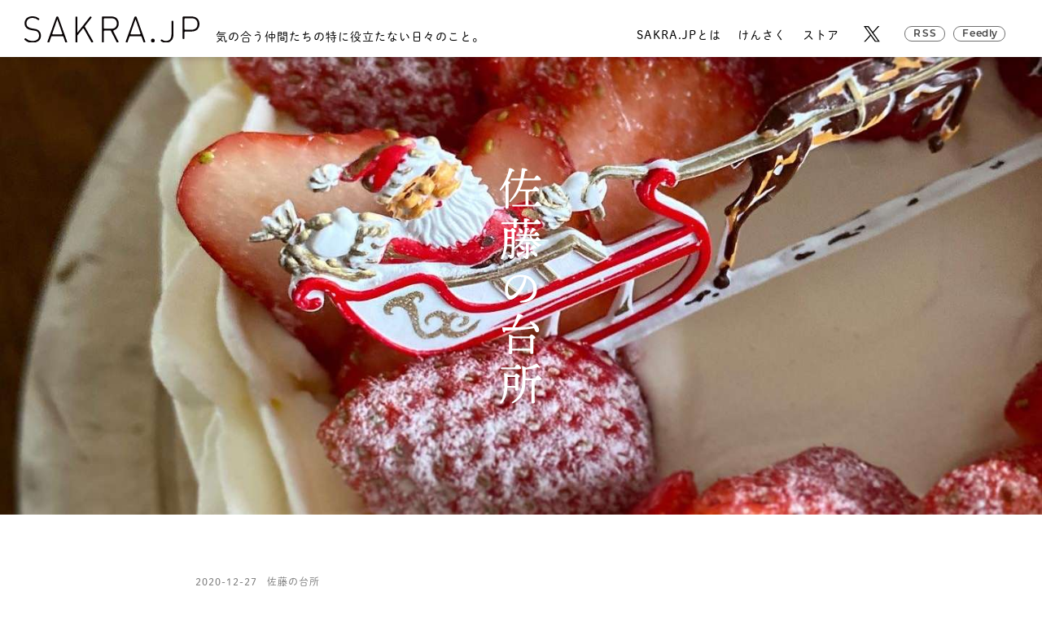

--- FILE ---
content_type: text/html; charset=UTF-8
request_url: https://www.sakra.jp/11670/
body_size: 246822
content:
<!doctype html>
<html dir="ltr" lang="ja" prefix="og: https://ogp.me/ns#">
<head>
<meta charset="UTF-8">
<meta name="viewport" content="width=device-width, initial-scale=1, viewport-fit=cover">
<meta name="format-detection" content="telephone=no">
<meta name="keywords" content="sakra.jp, sakrajp">
<!-- Global site tag (gtag.js) - Google Analytics -->
<script async src="https://www.googletagmanager.com/gtag/js?id=G-LZL0H8B79L"></script>
<script>
 window.dataLayer = window.dataLayer || [];
 function gtag(){dataLayer.push(arguments);}
 gtag('js', new Date());
 gtag('config', 'G-LZL0H8B79L');
</script>
<title>メリークリスマス！でしたー | SAKRA.JP</title>
	<style>img:is([sizes="auto" i], [sizes^="auto," i]) { contain-intrinsic-size: 3000px 1500px }</style>
	
		<!-- All in One SEO 4.5.1.1 - aioseo.com -->
		<meta name="description" content="今年も無事終えました。クリスマス。皆さんのクリスマスのお役に立ててなんぼな仕事なもんで、当日にはすっかり終わっ" />
		<meta name="robots" content="max-snippet:-1, max-image-preview:large, max-video-preview:-1" />
		<link rel="canonical" href="https://www.sakra.jp/11670/" />
		<meta name="generator" content="All in One SEO (AIOSEO) 4.5.1.1" />
		<meta property="og:locale" content="ja_JP" />
		<meta property="og:site_name" content="SAKRA.JP" />
		<meta property="og:type" content="article" />
		<meta property="og:title" content="メリークリスマス！でしたー | SAKRA.JP" />
		<meta property="og:description" content="今年も無事終えました。クリスマス。皆さんのクリスマスのお役に立ててなんぼな仕事なもんで、当日にはすっかり終わっ" />
		<meta property="og:url" content="https://www.sakra.jp/11670/" />
		<meta property="og:image" content="https://www.sakra.jp/wp-content/uploads/2020/12/cake2.jpg" />
		<meta property="og:image:secure_url" content="https://www.sakra.jp/wp-content/uploads/2020/12/cake2.jpg" />
		<meta property="og:image:width" content="1440" />
		<meta property="og:image:height" content="1440" />
		<meta property="article:published_time" content="2020-12-26T23:00:00+00:00" />
		<meta property="article:modified_time" content="2020-12-27T23:37:53+00:00" />
		<meta name="twitter:card" content="summary_large_image" />
		<meta name="twitter:title" content="メリークリスマス！でしたー | SAKRA.JP" />
		<meta name="twitter:description" content="今年も無事終えました。クリスマス。皆さんのクリスマスのお役に立ててなんぼな仕事なもんで、当日にはすっかり終わっ" />
		<meta name="twitter:image" content="https://www.sakra.jp/wp-content/uploads/2020/12/cake2.jpg" />
		<!-- All in One SEO -->

<link rel='stylesheet' id='wp-block-library-css' href='https://www.sakra.jp/wp-includes/css/dist/block-library/style.min.css?ver=6.8.3' media='all' />
<style id='classic-theme-styles-inline-css'>
/*! This file is auto-generated */
.wp-block-button__link{color:#fff;background-color:#32373c;border-radius:9999px;box-shadow:none;text-decoration:none;padding:calc(.667em + 2px) calc(1.333em + 2px);font-size:1.125em}.wp-block-file__button{background:#32373c;color:#fff;text-decoration:none}
</style>
<style id='global-styles-inline-css'>
:root{--wp--preset--aspect-ratio--square: 1;--wp--preset--aspect-ratio--4-3: 4/3;--wp--preset--aspect-ratio--3-4: 3/4;--wp--preset--aspect-ratio--3-2: 3/2;--wp--preset--aspect-ratio--2-3: 2/3;--wp--preset--aspect-ratio--16-9: 16/9;--wp--preset--aspect-ratio--9-16: 9/16;--wp--preset--color--black: #000000;--wp--preset--color--cyan-bluish-gray: #abb8c3;--wp--preset--color--white: #ffffff;--wp--preset--color--pale-pink: #f78da7;--wp--preset--color--vivid-red: #cf2e2e;--wp--preset--color--luminous-vivid-orange: #ff6900;--wp--preset--color--luminous-vivid-amber: #fcb900;--wp--preset--color--light-green-cyan: #7bdcb5;--wp--preset--color--vivid-green-cyan: #00d084;--wp--preset--color--pale-cyan-blue: #8ed1fc;--wp--preset--color--vivid-cyan-blue: #0693e3;--wp--preset--color--vivid-purple: #9b51e0;--wp--preset--gradient--vivid-cyan-blue-to-vivid-purple: linear-gradient(135deg,rgba(6,147,227,1) 0%,rgb(155,81,224) 100%);--wp--preset--gradient--light-green-cyan-to-vivid-green-cyan: linear-gradient(135deg,rgb(122,220,180) 0%,rgb(0,208,130) 100%);--wp--preset--gradient--luminous-vivid-amber-to-luminous-vivid-orange: linear-gradient(135deg,rgba(252,185,0,1) 0%,rgba(255,105,0,1) 100%);--wp--preset--gradient--luminous-vivid-orange-to-vivid-red: linear-gradient(135deg,rgba(255,105,0,1) 0%,rgb(207,46,46) 100%);--wp--preset--gradient--very-light-gray-to-cyan-bluish-gray: linear-gradient(135deg,rgb(238,238,238) 0%,rgb(169,184,195) 100%);--wp--preset--gradient--cool-to-warm-spectrum: linear-gradient(135deg,rgb(74,234,220) 0%,rgb(151,120,209) 20%,rgb(207,42,186) 40%,rgb(238,44,130) 60%,rgb(251,105,98) 80%,rgb(254,248,76) 100%);--wp--preset--gradient--blush-light-purple: linear-gradient(135deg,rgb(255,206,236) 0%,rgb(152,150,240) 100%);--wp--preset--gradient--blush-bordeaux: linear-gradient(135deg,rgb(254,205,165) 0%,rgb(254,45,45) 50%,rgb(107,0,62) 100%);--wp--preset--gradient--luminous-dusk: linear-gradient(135deg,rgb(255,203,112) 0%,rgb(199,81,192) 50%,rgb(65,88,208) 100%);--wp--preset--gradient--pale-ocean: linear-gradient(135deg,rgb(255,245,203) 0%,rgb(182,227,212) 50%,rgb(51,167,181) 100%);--wp--preset--gradient--electric-grass: linear-gradient(135deg,rgb(202,248,128) 0%,rgb(113,206,126) 100%);--wp--preset--gradient--midnight: linear-gradient(135deg,rgb(2,3,129) 0%,rgb(40,116,252) 100%);--wp--preset--font-size--small: 13px;--wp--preset--font-size--medium: 20px;--wp--preset--font-size--large: 36px;--wp--preset--font-size--x-large: 42px;--wp--preset--spacing--20: 0.44rem;--wp--preset--spacing--30: 0.67rem;--wp--preset--spacing--40: 1rem;--wp--preset--spacing--50: 1.5rem;--wp--preset--spacing--60: 2.25rem;--wp--preset--spacing--70: 3.38rem;--wp--preset--spacing--80: 5.06rem;--wp--preset--shadow--natural: 6px 6px 9px rgba(0, 0, 0, 0.2);--wp--preset--shadow--deep: 12px 12px 50px rgba(0, 0, 0, 0.4);--wp--preset--shadow--sharp: 6px 6px 0px rgba(0, 0, 0, 0.2);--wp--preset--shadow--outlined: 6px 6px 0px -3px rgba(255, 255, 255, 1), 6px 6px rgba(0, 0, 0, 1);--wp--preset--shadow--crisp: 6px 6px 0px rgba(0, 0, 0, 1);}:where(.is-layout-flex){gap: 0.5em;}:where(.is-layout-grid){gap: 0.5em;}body .is-layout-flex{display: flex;}.is-layout-flex{flex-wrap: wrap;align-items: center;}.is-layout-flex > :is(*, div){margin: 0;}body .is-layout-grid{display: grid;}.is-layout-grid > :is(*, div){margin: 0;}:where(.wp-block-columns.is-layout-flex){gap: 2em;}:where(.wp-block-columns.is-layout-grid){gap: 2em;}:where(.wp-block-post-template.is-layout-flex){gap: 1.25em;}:where(.wp-block-post-template.is-layout-grid){gap: 1.25em;}.has-black-color{color: var(--wp--preset--color--black) !important;}.has-cyan-bluish-gray-color{color: var(--wp--preset--color--cyan-bluish-gray) !important;}.has-white-color{color: var(--wp--preset--color--white) !important;}.has-pale-pink-color{color: var(--wp--preset--color--pale-pink) !important;}.has-vivid-red-color{color: var(--wp--preset--color--vivid-red) !important;}.has-luminous-vivid-orange-color{color: var(--wp--preset--color--luminous-vivid-orange) !important;}.has-luminous-vivid-amber-color{color: var(--wp--preset--color--luminous-vivid-amber) !important;}.has-light-green-cyan-color{color: var(--wp--preset--color--light-green-cyan) !important;}.has-vivid-green-cyan-color{color: var(--wp--preset--color--vivid-green-cyan) !important;}.has-pale-cyan-blue-color{color: var(--wp--preset--color--pale-cyan-blue) !important;}.has-vivid-cyan-blue-color{color: var(--wp--preset--color--vivid-cyan-blue) !important;}.has-vivid-purple-color{color: var(--wp--preset--color--vivid-purple) !important;}.has-black-background-color{background-color: var(--wp--preset--color--black) !important;}.has-cyan-bluish-gray-background-color{background-color: var(--wp--preset--color--cyan-bluish-gray) !important;}.has-white-background-color{background-color: var(--wp--preset--color--white) !important;}.has-pale-pink-background-color{background-color: var(--wp--preset--color--pale-pink) !important;}.has-vivid-red-background-color{background-color: var(--wp--preset--color--vivid-red) !important;}.has-luminous-vivid-orange-background-color{background-color: var(--wp--preset--color--luminous-vivid-orange) !important;}.has-luminous-vivid-amber-background-color{background-color: var(--wp--preset--color--luminous-vivid-amber) !important;}.has-light-green-cyan-background-color{background-color: var(--wp--preset--color--light-green-cyan) !important;}.has-vivid-green-cyan-background-color{background-color: var(--wp--preset--color--vivid-green-cyan) !important;}.has-pale-cyan-blue-background-color{background-color: var(--wp--preset--color--pale-cyan-blue) !important;}.has-vivid-cyan-blue-background-color{background-color: var(--wp--preset--color--vivid-cyan-blue) !important;}.has-vivid-purple-background-color{background-color: var(--wp--preset--color--vivid-purple) !important;}.has-black-border-color{border-color: var(--wp--preset--color--black) !important;}.has-cyan-bluish-gray-border-color{border-color: var(--wp--preset--color--cyan-bluish-gray) !important;}.has-white-border-color{border-color: var(--wp--preset--color--white) !important;}.has-pale-pink-border-color{border-color: var(--wp--preset--color--pale-pink) !important;}.has-vivid-red-border-color{border-color: var(--wp--preset--color--vivid-red) !important;}.has-luminous-vivid-orange-border-color{border-color: var(--wp--preset--color--luminous-vivid-orange) !important;}.has-luminous-vivid-amber-border-color{border-color: var(--wp--preset--color--luminous-vivid-amber) !important;}.has-light-green-cyan-border-color{border-color: var(--wp--preset--color--light-green-cyan) !important;}.has-vivid-green-cyan-border-color{border-color: var(--wp--preset--color--vivid-green-cyan) !important;}.has-pale-cyan-blue-border-color{border-color: var(--wp--preset--color--pale-cyan-blue) !important;}.has-vivid-cyan-blue-border-color{border-color: var(--wp--preset--color--vivid-cyan-blue) !important;}.has-vivid-purple-border-color{border-color: var(--wp--preset--color--vivid-purple) !important;}.has-vivid-cyan-blue-to-vivid-purple-gradient-background{background: var(--wp--preset--gradient--vivid-cyan-blue-to-vivid-purple) !important;}.has-light-green-cyan-to-vivid-green-cyan-gradient-background{background: var(--wp--preset--gradient--light-green-cyan-to-vivid-green-cyan) !important;}.has-luminous-vivid-amber-to-luminous-vivid-orange-gradient-background{background: var(--wp--preset--gradient--luminous-vivid-amber-to-luminous-vivid-orange) !important;}.has-luminous-vivid-orange-to-vivid-red-gradient-background{background: var(--wp--preset--gradient--luminous-vivid-orange-to-vivid-red) !important;}.has-very-light-gray-to-cyan-bluish-gray-gradient-background{background: var(--wp--preset--gradient--very-light-gray-to-cyan-bluish-gray) !important;}.has-cool-to-warm-spectrum-gradient-background{background: var(--wp--preset--gradient--cool-to-warm-spectrum) !important;}.has-blush-light-purple-gradient-background{background: var(--wp--preset--gradient--blush-light-purple) !important;}.has-blush-bordeaux-gradient-background{background: var(--wp--preset--gradient--blush-bordeaux) !important;}.has-luminous-dusk-gradient-background{background: var(--wp--preset--gradient--luminous-dusk) !important;}.has-pale-ocean-gradient-background{background: var(--wp--preset--gradient--pale-ocean) !important;}.has-electric-grass-gradient-background{background: var(--wp--preset--gradient--electric-grass) !important;}.has-midnight-gradient-background{background: var(--wp--preset--gradient--midnight) !important;}.has-small-font-size{font-size: var(--wp--preset--font-size--small) !important;}.has-medium-font-size{font-size: var(--wp--preset--font-size--medium) !important;}.has-large-font-size{font-size: var(--wp--preset--font-size--large) !important;}.has-x-large-font-size{font-size: var(--wp--preset--font-size--x-large) !important;}
:where(.wp-block-post-template.is-layout-flex){gap: 1.25em;}:where(.wp-block-post-template.is-layout-grid){gap: 1.25em;}
:where(.wp-block-columns.is-layout-flex){gap: 2em;}:where(.wp-block-columns.is-layout-grid){gap: 2em;}
:root :where(.wp-block-pullquote){font-size: 1.5em;line-height: 1.6;}
</style>
<link rel='stylesheet' id='ppress-frontend-css' href='https://www.sakra.jp/wp-content/plugins/wp-user-avatar/assets/css/frontend.min.css?ver=4.14.0' media='all' />
<link rel='stylesheet' id='ppress-flatpickr-css' href='https://www.sakra.jp/wp-content/plugins/wp-user-avatar/assets/flatpickr/flatpickr.min.css?ver=4.14.0' media='all' />
<link rel='stylesheet' id='ppress-select2-css' href='https://www.sakra.jp/wp-content/plugins/wp-user-avatar/assets/select2/select2.min.css?ver=6.8.3' media='all' />
<link rel='stylesheet' id='sakra_common-css' href='https://www.sakra.jp/css/common.css?ver=1.2.4' media='all' />
<link rel='stylesheet' id='sakra_post-css' href='https://www.sakra.jp/css/post.css?ver=1.2.4' media='all' />
<script src="https://www.sakra.jp/wp-includes/js/jquery/jquery.min.js?ver=3.7.1" id="jquery-core-js"></script>
<script src="https://www.sakra.jp/wp-includes/js/jquery/jquery-migrate.min.js?ver=3.4.1" id="jquery-migrate-js"></script>
<script src="https://www.sakra.jp/wp-content/plugins/wp-user-avatar/assets/flatpickr/flatpickr.min.js?ver=4.14.0" id="ppress-flatpickr-js"></script>
<script src="https://www.sakra.jp/wp-content/plugins/wp-user-avatar/assets/select2/select2.min.js?ver=4.14.0" id="ppress-select2-js"></script>
<link rel="apple-touch-icon" type="image/png" href="/img/apple-touch-icon-180x180.png">
<link rel="icon" type="image/png" href="/img/icon-192x192.png">
<script>
  (function(d) {
    var config = {
      kitId: 'kge5tph',
      scriptTimeout: 3000,
      async: true
    },
    h=d.documentElement,t=setTimeout(function(){h.className=h.className.replace(/\bwf-loading\b/g,"")+" wf-inactive";},config.scriptTimeout),tk=d.createElement("script"),f=false,s=d.getElementsByTagName("script")[0],a;h.className+=" wf-loading";tk.src='https://use.typekit.net/'+config.kitId+'.js';tk.async=true;tk.onload=tk.onreadystatechange=function(){a=this.readyState;if(f||a&&a!="complete"&&a!="loaded")return;f=true;clearTimeout(t);try{Typekit.load(config)}catch(e){}};s.parentNode.insertBefore(tk,s)
  })(document);
</script>
</head>

<body class="wp-singular post-template-default single single-post postid-11670 single-format-standard wp-theme-sakra is-sato">
  
  <div class="l-page">
  
    <header class="l-header js-header">
      
            
      <div class="l-header__container">
        <div class="l-header-logo">
          <div class="l-header-logo__image">
            <a href="/" class="c-link"><img src="/img/logo.svg" width="160" height="23" alt="SAKRA.JP" fetchpriority="high"></a>
          </div>
          <div class="l-header-logo__text">
            <span class="c-text">気の合う仲間たちの特に役立たない日々のこと。</span>
          </div>
        </div>
        <nav class="l-header-nav js-header-nav">
          <div class="l-header-nav__button">
            <button type="button" aria-label="Toggle Menu" class="c-button js-toggle-button"></button>
          </div>
          <div class="l-header-nav__container js-container">
            <div class="l-header-nav__content js-content">
              <ul class="l-header-nav__items">
                <li class="l-header-nav__item">
                  <a href="/about" class="c-button c-link-text c-link-text--horizontal"><span class="c-text">SAKRA.JPとは</span></a>
                </li>
                <li class="l-header-nav__item">
                  <a href="/search" class="c-button c-link-text c-link-text--horizontal"><span class="c-text">けんさく</span></a>
                </li>
                <li class="l-header-nav__item">
                  <a href="https://store.sakra.jp" class="c-button c-link-text c-link-text--horizontal" target="_blank" rel="noopener"><span class="c-text">ストア</span></a>
                </li>
              </ul>
              <ul class="l-header-nav__sub-items">
                <li class="l-header-nav__sub-item">
                  <a href="https://x.com/sakrajp" target="_blank" rel="noopener" class="c-button c-link"><img src="/img/logo_x.svg" width="24" height="24" alt="X"></a>
                </li>
                <li class="l-header-nav__sub-item">
                  <a href="/feed" class="c-button c-link"><span class="c-text c-text-montserrat">RSS</span></a>
                </li>
                <li class="l-header-nav__sub-item">
                  <a href="https://feedly.com/i/subscription/feed%2Fhttps%3A%2F%2Fwww.sakra.jp%2Ffeed%2F" target="_blank" rel="noopener" class="c-button c-link"><span class="c-text c-text-montserrat">Feedly</span></a>
                </li>
              </ul>
            </div>
          </div>
        </nav>
      </div>
    </header>
    
    <div class="l-page__container">
      <main class="l-main">
                
        <header class="p-header js-header">
          <div class="p-header__container">
            
                        
                        <!-- 佐藤の台所 -->
            <div class="p-header__image">
                            <picture>
                <source srcset="https://www.sakra.jp/wp-content/uploads/2020/12/cake2-1440x900.jpg" media="(min-width: 768px)">
                <img src="https://www.sakra.jp/wp-content/uploads/2020/12/cake2-1000x1000.jpg" width="375" height="500" fetchpriority="high" alt="" class="u-width-full u-object-fit-cover">
              </picture>
                          </div>
            <div class="p-header__logo">
              <img src="/img/post/sato/header_logo.svg" width="47" height="259" fetchpriority="high" alt="佐藤の台所" class="u-width-full">
            </div>
            
                        
          </div>
        </header>
        
        <article class="p-article">
          <div class="l-container l-container--w800">
            
            <div class="p-article__info">
              <div class="p-article__date">
                <time datetime="2020-12-27T08:00:00+09:00" class="c-text c-text-light-gray">2020-12-27</time>
              </div>
              <div class="p-article__author">
                <a href="/about" class="c-link-text">
                  <span class="c-text c-text-light-gray">佐藤の台所</span>
                </a>
              </div>
            </div>
            
            <div class="p-article__title">
              <h1><span class="c-text">メリークリスマス！でしたー</span></h1>
            </div>
            
            <div class="c-wp-content">
              
<figure class="wp-block-image size-large"><img fetchpriority="high" decoding="async" width="1440" height="1440" src="https://www.sakra.jp/wp-content/uploads/2020/12/cake1.jpg" alt="" class="wp-image-11671" srcset="https://www.sakra.jp/wp-content/uploads/2020/12/cake1.jpg 1440w, https://www.sakra.jp/wp-content/uploads/2020/12/cake1-750x750.jpg 750w, https://www.sakra.jp/wp-content/uploads/2020/12/cake1-1000x1000.jpg 1000w" sizes="(max-width: 767px) 50vw, 800px" /></figure>



<p>今年も無事終えました。クリスマス。<br>皆さんのクリスマスのお役に立ててなんぼな仕事なもんで、当日にはすっかり終わった感の気の抜けた本番…<br>それでも美味しいものは食べたいので、家族のためにケーキくらいは焼きますし、なんとか気分を盛り上げます。<br>例年は気の合う仲間と集まって、ワイワイすることもありますが、ここ数年は家族で小ぢんまり。<br>サンタ代行業も今年を最後に退職予定。年々簡素化していくわが家のクリスマス、これからどうなっていくのでしょうねぇ？<br>さて、いよいよ今年も最終コーナー。<br>あとは「元気にお正月を迎えられますように！」ですね。今週の献立日記、お腹いっぱいです。</p>



<figure class="wp-block-image size-large"><img decoding="async" width="1440" height="1440" src="https://www.sakra.jp/wp-content/uploads/2020/12/b472afdf4bedd81dc770349f8c6fef7e.jpg" alt="" class="wp-image-11682" srcset="https://www.sakra.jp/wp-content/uploads/2020/12/b472afdf4bedd81dc770349f8c6fef7e.jpg 1440w, https://www.sakra.jp/wp-content/uploads/2020/12/b472afdf4bedd81dc770349f8c6fef7e-750x750.jpg 750w, https://www.sakra.jp/wp-content/uploads/2020/12/b472afdf4bedd81dc770349f8c6fef7e-1000x1000.jpg 1000w" sizes="(max-width: 767px) 50vw, 800px" /></figure>



<p>2020/12/19</p>



<p>スーパーで買ってきたお寿司と唐揚げ</p>



<p>閉店間際のデパートでＧＯ！楽させていただきました～</p>



<p></p>



<figure class="wp-block-image size-large"><img decoding="async" width="1440" height="1440" src="https://www.sakra.jp/wp-content/uploads/2020/12/aa40ed031880474a134f9e3f09c881e2.jpg" alt="" class="wp-image-11677" srcset="https://www.sakra.jp/wp-content/uploads/2020/12/aa40ed031880474a134f9e3f09c881e2.jpg 1440w, https://www.sakra.jp/wp-content/uploads/2020/12/aa40ed031880474a134f9e3f09c881e2-750x750.jpg 750w, https://www.sakra.jp/wp-content/uploads/2020/12/aa40ed031880474a134f9e3f09c881e2-1000x1000.jpg 1000w" sizes="(max-width: 767px) 50vw, 800px" /></figure>



<p>2020/12/20</p>



<p>お好み焼き（豚玉、キムチ入り、モダン焼き）、トマト、しめ鯖</p>



<p>Ｍ-１観ながら夫特製のお好み焼きを！サイコーじゃないか！</p>



<p></p>



<figure class="wp-block-image size-large"><img loading="lazy" decoding="async" width="1440" height="1440" src="https://www.sakra.jp/wp-content/uploads/2020/12/9f7436a26b3f543c1f00676aa3ff6225.jpg" alt="" class="wp-image-11684" srcset="https://www.sakra.jp/wp-content/uploads/2020/12/9f7436a26b3f543c1f00676aa3ff6225.jpg 1440w, https://www.sakra.jp/wp-content/uploads/2020/12/9f7436a26b3f543c1f00676aa3ff6225-750x750.jpg 750w, https://www.sakra.jp/wp-content/uploads/2020/12/9f7436a26b3f543c1f00676aa3ff6225-1000x1000.jpg 1000w" sizes="auto, (max-width: 767px) 50vw, 800px" /></figure>



<p>2020/12/21</p>



<p>肉豆腐、ターサイ蒸し煮、人参シリシリー、トマト、みそ汁（大根、油揚げ、ワカメ、葱）、白ごはん</p>



<p>困ったときの肉豆腐頼み！って、何も困ってないですがね。</p>



<p></p>



<figure class="wp-block-image size-large"><img loading="lazy" decoding="async" width="1440" height="1440" src="https://www.sakra.jp/wp-content/uploads/2020/12/de30e540993c1ad7cfadb67d8e7b0501.jpg" alt="" class="wp-image-11678" srcset="https://www.sakra.jp/wp-content/uploads/2020/12/de30e540993c1ad7cfadb67d8e7b0501.jpg 1440w, https://www.sakra.jp/wp-content/uploads/2020/12/de30e540993c1ad7cfadb67d8e7b0501-750x750.jpg 750w, https://www.sakra.jp/wp-content/uploads/2020/12/de30e540993c1ad7cfadb67d8e7b0501-1000x1000.jpg 1000w" sizes="auto, (max-width: 767px) 50vw, 800px" /></figure>



<p>2020/12/22</p>



<p>カレーライス、コールスローサラダ、トマト</p>



<p>今晩は息子のサッカーのトレーニングマッチがナイターで。いやぁ、寒かった…<br>キンキンに冷えて遅くに帰宅。<br>昨夜カレーを仕込んでおいた私よ、グッジョブ！ありがとう！！</p>



<p></p>



<figure class="wp-block-image size-large"><img loading="lazy" decoding="async" width="1440" height="1440" src="https://www.sakra.jp/wp-content/uploads/2020/12/338ad23debc2da47dabdde5f90967426.jpg" alt="" class="wp-image-11679" srcset="https://www.sakra.jp/wp-content/uploads/2020/12/338ad23debc2da47dabdde5f90967426.jpg 1440w, https://www.sakra.jp/wp-content/uploads/2020/12/338ad23debc2da47dabdde5f90967426-750x750.jpg 750w, https://www.sakra.jp/wp-content/uploads/2020/12/338ad23debc2da47dabdde5f90967426-1000x1000.jpg 1000w" sizes="auto, (max-width: 767px) 50vw, 800px" /></figure>



<p>2020/12/23</p>



<p>里芋と海老の青海苔グラタン、カリフラワーと人参ベーコン豚汁、スナップエンドウの海苔和え、トマトのサラダ、白ごはん</p>



<p>和風グラタンと洋風豚汁。どっちやねん！な夕餉。ありもので適当に作ったのだけれど、めっちゃ美味しく出来てうれしい。<br>明日がクリスマスイブだと今日気づく…明日の人混みを予想して夕方いそいそと買い物へ。<br>あーしんど…</p>



<p></p>



<figure class="wp-block-image size-large"><img loading="lazy" decoding="async" width="1440" height="1440" src="https://www.sakra.jp/wp-content/uploads/2020/12/ca016247b694ea04a21964d25ddd9e5b.jpeg" alt="" class="wp-image-11681" srcset="https://www.sakra.jp/wp-content/uploads/2020/12/ca016247b694ea04a21964d25ddd9e5b.jpeg 1440w, https://www.sakra.jp/wp-content/uploads/2020/12/ca016247b694ea04a21964d25ddd9e5b-750x750.jpeg 750w, https://www.sakra.jp/wp-content/uploads/2020/12/ca016247b694ea04a21964d25ddd9e5b-1000x1000.jpeg 1000w" sizes="auto, (max-width: 767px) 50vw, 800px" /></figure>



<p>2020/12/24</p>



<p>ローストチキン、フライドポテト、色んな葉っぱのサラダ、カリフラワーのポタージュ、フルーツポンチ、チーズ、パン、苺のショートケーキ</p>



<p>家族で小ぢんまりのクリスマスイブ。今年はチキンは焼かず、ご近所レストランに美味しいのをオーダー。あとはケーキと簡単なサラダやスープさえあれば！な、クリスマスの食卓。</p>



<figure class="wp-block-image size-large"><img loading="lazy" decoding="async" width="1440" height="1440" src="https://www.sakra.jp/wp-content/uploads/2020/12/82f0b673eef88c3f999ed4b89e4e79a7.jpeg" alt="" class="wp-image-11680" srcset="https://www.sakra.jp/wp-content/uploads/2020/12/82f0b673eef88c3f999ed4b89e4e79a7.jpeg 1440w, https://www.sakra.jp/wp-content/uploads/2020/12/82f0b673eef88c3f999ed4b89e4e79a7-750x750.jpeg 750w, https://www.sakra.jp/wp-content/uploads/2020/12/82f0b673eef88c3f999ed4b89e4e79a7-1000x1000.jpeg 1000w" sizes="auto, (max-width: 767px) 50vw, 800px" /></figure>



<p>オマケのフルーツポンチは無類のフルーツ好きの息子への、母さんからのクリスマスプレゼント。そしてケーキ、日本人の我々にはやっぱり苺のショートケーキですよね～<br>空腹がいちばんのご馳走！お腹空かすために息子はおやつを抜き、大人はランニングして挑んだ次第です。</p>



<p></p>



<figure class="wp-block-image size-large"><img loading="lazy" decoding="async" width="1600" height="1600" src="https://www.sakra.jp/wp-content/uploads/2020/12/70dc3da887fa08da57d04ae066608f76-1600x1600.jpg" alt="" class="wp-image-11690" srcset="https://www.sakra.jp/wp-content/uploads/2020/12/70dc3da887fa08da57d04ae066608f76-1600x1600.jpg 1600w, https://www.sakra.jp/wp-content/uploads/2020/12/70dc3da887fa08da57d04ae066608f76-750x750.jpg 750w, https://www.sakra.jp/wp-content/uploads/2020/12/70dc3da887fa08da57d04ae066608f76-1000x1000.jpg 1000w" sizes="auto, (max-width: 767px) 50vw, 800px" /></figure>



<p>2020/12/25</p>



<p>鴨鍋（鴨、肉団子、芹、白菜、長葱、牛蒡、舞茸、えのき、豆腐）、トマト、白菜の漬物、白ごはん</p>



<p>息子は本日終業式、夫は早々仕事を納めて？冬休みスタート！私はまだです…<br>今日はローストチキンの残りをスープにするのを楽しみにしていたのだけれど、完食してしまい…献立変更！鴨鍋ナイト。<br>本日がクリスマスイブだと勘違いしていた先週の私、注文していたクリスマス食材が今日届く… </p>



<p>今週もお疲れ様でございました。</p>



<p>来週はもう2021年ですね。<br>2020年 えらいこっちゃの中、わが家の食卓を覗いて下さった皆さま、お粗末様でした。<br>よいお年をお迎えくださいね！</p>
            </div>
            
          </div>
        </article>
        
        <div class="p-page-nav">
          <div class="l-container l-container--w850">
            <div class="c-page-nav">
          		<nav class="navigation post-navigation" role="navigation" aria-label="Page navigation">
            		<h2 class="screen-reader-text">Page navigation</h2>
            		<div class="nav-links">
              		<div class="nav-previous"><a href="https://www.sakra.jp/11693/" rel="prev">前の日の話</a></div>
              		<div class="nav-next"><a href="https://www.sakra.jp/11803/" rel="next">次の日の話</a></div>
                </div>
            	</nav>
              <div class="c-back-button">
                <a href="/" class="c-button c-link"><span class="c-text">TOPへ</span></a>
              </div>
            </div>
          </div>
        </div>
        
                
        <div class="p-author-info">
          <div class="l-container l-container--w900">
            <div class="p-author-info__column">
              <div class="p-author-info__image">
                <img data-del="avatar" src='https://www.sakra.jp/wp-content/uploads/2020/05/sato-2.jpg' class='avatar pp-user-avatar avatar-210 photo ' height='210' width='210'/>              </div>
              <div class="p-author-info__text">
                <h3><span class="c-text">佐藤の台所</span></h3>
                <p class="c-text">（毎週日曜更新）<br />
家族3人とうさぎ1羽の日々の台所周りのことを。吉祥寺で小さな製菓教室「コワン」をやってます。</p>
                
                                <p class="c-text"><a href="http://5.coin504.com" target="_blank" rel="noopener" class="c-link-text"><span>HPはこちら</span></a></p>
                                
              </div>
            </div>
          </div>
        </div>
        
        <aside class="p-archive">
          <div class="l-container l-container--w900">
            
            <div class="p-archive__title">
              <h3><span class="c-text c-text-white">「佐藤の台所」もくじ</span></h3>
            </div>
            <div class="p-archive__outer-container">
              <div class="p-archive__inner-container">
                <div class="p-archive__content">
                  <ul class="p-archive__items">
                    
                                        
                    <li class="p-archive__item">
                    
                                            
                      <a href="https://www.sakra.jp/61599/" class="c-link">
                        <div class="p-post">
                          <div class="p-post__date">
                            <time datetime="2026-01-18T08:00:00+09:00" class="c-text c-text-light-gray">2026-01-18</time>
                          </div>
                          <div class="p-post__title">
                            <span class="c-text c-text-gray">今年も無事</span>
                          </div>
                        </div>
                      </a>
                      
                                        
                    <li class="p-archive__item">
                    
                                            
                      <a href="https://www.sakra.jp/61487/" class="c-link">
                        <div class="p-post">
                          <div class="p-post__date">
                            <time datetime="2026-01-11T08:00:00+09:00" class="c-text c-text-light-gray">2026-01-11</time>
                          </div>
                          <div class="p-post__title">
                            <span class="c-text c-text-gray">和歌山</span>
                          </div>
                        </div>
                      </a>
                      
                                        
                    <li class="p-archive__item">
                    
                                            
                      <a href="https://www.sakra.jp/61218/" class="c-link">
                        <div class="p-post">
                          <div class="p-post__date">
                            <time datetime="2025-12-21T08:00:00+09:00" class="c-text c-text-light-gray">2025-12-21</time>
                          </div>
                          <div class="p-post__title">
                            <span class="c-text c-text-gray">冬やすみ</span>
                          </div>
                        </div>
                      </a>
                      
                                        
                    <li class="p-archive__item">
                    
                                            
                      <a href="https://www.sakra.jp/61066/" class="c-link">
                        <div class="p-post">
                          <div class="p-post__date">
                            <time datetime="2025-12-14T08:00:00+09:00" class="c-text c-text-light-gray">2025-12-14</time>
                          </div>
                          <div class="p-post__title">
                            <span class="c-text c-text-gray">大人の遠足</span>
                          </div>
                        </div>
                      </a>
                      
                                        
                    <li class="p-archive__item">
                    
                                            
                      <a href="https://www.sakra.jp/60758/" class="c-link">
                        <div class="p-post">
                          <div class="p-post__date">
                            <time datetime="2025-11-30T08:00:00+09:00" class="c-text c-text-light-gray">2025-11-30</time>
                          </div>
                          <div class="p-post__title">
                            <span class="c-text c-text-gray">おやすみ</span>
                          </div>
                        </div>
                      </a>
                      
                                        
                    <li class="p-archive__item">
                    
                                            
                      <a href="https://www.sakra.jp/60576/" class="c-link">
                        <div class="p-post">
                          <div class="p-post__date">
                            <time datetime="2025-11-23T08:00:00+09:00" class="c-text c-text-light-gray">2025-11-23</time>
                          </div>
                          <div class="p-post__title">
                            <span class="c-text c-text-gray">５０の節目</span>
                          </div>
                        </div>
                      </a>
                      
                                        
                    <li class="p-archive__item">
                    
                                            
                      <a href="https://www.sakra.jp/60292/" class="c-link">
                        <div class="p-post">
                          <div class="p-post__date">
                            <time datetime="2025-11-16T08:00:00+09:00" class="c-text c-text-light-gray">2025-11-16</time>
                          </div>
                          <div class="p-post__title">
                            <span class="c-text c-text-gray">カウントダウン</span>
                          </div>
                        </div>
                      </a>
                      
                                        
                    <li class="p-archive__item">
                    
                                            
                      <a href="https://www.sakra.jp/60149/" class="c-link">
                        <div class="p-post">
                          <div class="p-post__date">
                            <time datetime="2025-11-09T08:00:00+09:00" class="c-text c-text-light-gray">2025-11-09</time>
                          </div>
                          <div class="p-post__title">
                            <span class="c-text c-text-gray">おやすみ</span>
                          </div>
                        </div>
                      </a>
                      
                                        
                    <li class="p-archive__item">
                    
                                            
                      <a href="https://www.sakra.jp/59998/" class="c-link">
                        <div class="p-post">
                          <div class="p-post__date">
                            <time datetime="2025-11-02T08:00:00+09:00" class="c-text c-text-light-gray">2025-11-02</time>
                          </div>
                          <div class="p-post__title">
                            <span class="c-text c-text-gray">秋の達成感</span>
                          </div>
                        </div>
                      </a>
                      
                                        
                    <li class="p-archive__item">
                    
                                            
                      <a href="https://www.sakra.jp/59858/" class="c-link">
                        <div class="p-post">
                          <div class="p-post__date">
                            <time datetime="2025-10-26T08:00:00+09:00" class="c-text c-text-light-gray">2025-10-26</time>
                          </div>
                          <div class="p-post__title">
                            <span class="c-text c-text-gray">湘南日和じゃなかったけれど</span>
                          </div>
                        </div>
                      </a>
                      
                                        
                    <li class="p-archive__item">
                    
                                            
                      <a href="https://www.sakra.jp/59678/" class="c-link">
                        <div class="p-post">
                          <div class="p-post__date">
                            <time datetime="2025-10-19T08:00:00+09:00" class="c-text c-text-light-gray">2025-10-19</time>
                          </div>
                          <div class="p-post__title">
                            <span class="c-text c-text-gray">おやつの時間</span>
                          </div>
                        </div>
                      </a>
                      
                                        
                    <li class="p-archive__item">
                    
                                            
                      <a href="https://www.sakra.jp/59518/" class="c-link">
                        <div class="p-post">
                          <div class="p-post__date">
                            <time datetime="2025-10-12T08:00:00+09:00" class="c-text c-text-light-gray">2025-10-12</time>
                          </div>
                          <div class="p-post__title">
                            <span class="c-text c-text-gray">新しいパスポート</span>
                          </div>
                        </div>
                      </a>
                      
                                        
                    <li class="p-archive__item">
                    
                                            
                      <a href="https://www.sakra.jp/59439/" class="c-link">
                        <div class="p-post">
                          <div class="p-post__date">
                            <time datetime="2025-10-05T08:00:00+09:00" class="c-text c-text-light-gray">2025-10-05</time>
                          </div>
                          <div class="p-post__title">
                            <span class="c-text c-text-gray">おやすみ</span>
                          </div>
                        </div>
                      </a>
                      
                                        
                    <li class="p-archive__item">
                    
                                            
                      <a href="https://www.sakra.jp/59330/" class="c-link">
                        <div class="p-post">
                          <div class="p-post__date">
                            <time datetime="2025-09-28T08:00:00+09:00" class="c-text c-text-light-gray">2025-09-28</time>
                          </div>
                          <div class="p-post__title">
                            <span class="c-text c-text-gray">おやすみ</span>
                          </div>
                        </div>
                      </a>
                      
                                        
                    <li class="p-archive__item">
                    
                                            
                      <a href="https://www.sakra.jp/59176/" class="c-link">
                        <div class="p-post">
                          <div class="p-post__date">
                            <time datetime="2025-09-21T08:00:00+09:00" class="c-text c-text-light-gray">2025-09-21</time>
                          </div>
                          <div class="p-post__title">
                            <span class="c-text c-text-gray">34年振り！</span>
                          </div>
                        </div>
                      </a>
                      
                                        
                    <li class="p-archive__item">
                    
                                            
                      <a href="https://www.sakra.jp/59089/" class="c-link">
                        <div class="p-post">
                          <div class="p-post__date">
                            <time datetime="2025-09-14T08:00:00+09:00" class="c-text c-text-light-gray">2025-09-14</time>
                          </div>
                          <div class="p-post__title">
                            <span class="c-text c-text-gray">おやすみ</span>
                          </div>
                        </div>
                      </a>
                      
                                        
                    <li class="p-archive__item">
                    
                                            
                      <a href="https://www.sakra.jp/58948/" class="c-link">
                        <div class="p-post">
                          <div class="p-post__date">
                            <time datetime="2025-09-07T08:00:00+09:00" class="c-text c-text-light-gray">2025-09-07</time>
                          </div>
                          <div class="p-post__title">
                            <span class="c-text c-text-gray">若者のすべて</span>
                          </div>
                        </div>
                      </a>
                      
                                        
                    <li class="p-archive__item">
                    
                                            
                      <a href="https://www.sakra.jp/58834/" class="c-link">
                        <div class="p-post">
                          <div class="p-post__date">
                            <time datetime="2025-08-31T08:00:00+09:00" class="c-text c-text-light-gray">2025-08-31</time>
                          </div>
                          <div class="p-post__title">
                            <span class="c-text c-text-gray">ソースの国の人だもの</span>
                          </div>
                        </div>
                      </a>
                      
                                        
                    <li class="p-archive__item">
                    
                                            
                      <a href="https://www.sakra.jp/58764/" class="c-link">
                        <div class="p-post">
                          <div class="p-post__date">
                            <time datetime="2025-08-24T08:00:00+09:00" class="c-text c-text-light-gray">2025-08-24</time>
                          </div>
                          <div class="p-post__title">
                            <span class="c-text c-text-gray">おやすみ</span>
                          </div>
                        </div>
                      </a>
                      
                                        
                    <li class="p-archive__item">
                    
                                            
                      <a href="https://www.sakra.jp/58549/" class="c-link">
                        <div class="p-post">
                          <div class="p-post__date">
                            <time datetime="2025-08-17T08:00:00+09:00" class="c-text c-text-light-gray">2025-08-17</time>
                          </div>
                          <div class="p-post__title">
                            <span class="c-text c-text-gray">なつやすみの中のなつやすみ</span>
                          </div>
                        </div>
                      </a>
                      
                                        
                    <li class="p-archive__item">
                    
                                            
                      <a href="https://www.sakra.jp/58409/" class="c-link">
                        <div class="p-post">
                          <div class="p-post__date">
                            <time datetime="2025-08-10T08:00:00+09:00" class="c-text c-text-light-gray">2025-08-10</time>
                          </div>
                          <div class="p-post__title">
                            <span class="c-text c-text-gray">夏休み</span>
                          </div>
                        </div>
                      </a>
                      
                                        
                    <li class="p-archive__item">
                    
                                            
                      <a href="https://www.sakra.jp/58200/" class="c-link">
                        <div class="p-post">
                          <div class="p-post__date">
                            <time datetime="2025-08-03T08:00:00+09:00" class="c-text c-text-light-gray">2025-08-03</time>
                          </div>
                          <div class="p-post__title">
                            <span class="c-text c-text-gray">８月のはじまり</span>
                          </div>
                        </div>
                      </a>
                      
                                        
                    <li class="p-archive__item">
                    
                                            
                      <a href="https://www.sakra.jp/58028/" class="c-link">
                        <div class="p-post">
                          <div class="p-post__date">
                            <time datetime="2025-07-27T08:00:00+09:00" class="c-text c-text-light-gray">2025-07-27</time>
                          </div>
                          <div class="p-post__title">
                            <span class="c-text c-text-gray">暑気払い</span>
                          </div>
                        </div>
                      </a>
                      
                                        
                    <li class="p-archive__item">
                    
                                            
                      <a href="https://www.sakra.jp/57940/" class="c-link">
                        <div class="p-post">
                          <div class="p-post__date">
                            <time datetime="2025-07-20T08:00:00+09:00" class="c-text c-text-light-gray">2025-07-20</time>
                          </div>
                          <div class="p-post__title">
                            <span class="c-text c-text-gray">おやすみ</span>
                          </div>
                        </div>
                      </a>
                      
                                        
                    <li class="p-archive__item">
                    
                                            
                      <a href="https://www.sakra.jp/57738/" class="c-link">
                        <div class="p-post">
                          <div class="p-post__date">
                            <time datetime="2025-07-13T08:00:00+09:00" class="c-text c-text-light-gray">2025-07-13</time>
                          </div>
                          <div class="p-post__title">
                            <span class="c-text c-text-gray">後半戦に向けて</span>
                          </div>
                        </div>
                      </a>
                      
                                        
                    <li class="p-archive__item">
                    
                                            
                      <a href="https://www.sakra.jp/57629/" class="c-link">
                        <div class="p-post">
                          <div class="p-post__date">
                            <time datetime="2025-07-06T08:00:00+09:00" class="c-text c-text-light-gray">2025-07-06</time>
                          </div>
                          <div class="p-post__title">
                            <span class="c-text c-text-gray">おやすみ</span>
                          </div>
                        </div>
                      </a>
                      
                                        
                    <li class="p-archive__item">
                    
                                            
                      <a href="https://www.sakra.jp/57505/" class="c-link">
                        <div class="p-post">
                          <div class="p-post__date">
                            <time datetime="2025-06-29T08:00:00+09:00" class="c-text c-text-light-gray">2025-06-29</time>
                          </div>
                          <div class="p-post__title">
                            <span class="c-text c-text-gray">片付けweekend</span>
                          </div>
                        </div>
                      </a>
                      
                                        
                    <li class="p-archive__item">
                    
                                            
                      <a href="https://www.sakra.jp/57397/" class="c-link">
                        <div class="p-post">
                          <div class="p-post__date">
                            <time datetime="2025-06-22T08:00:00+09:00" class="c-text c-text-light-gray">2025-06-22</time>
                          </div>
                          <div class="p-post__title">
                            <span class="c-text c-text-gray">やれやれ</span>
                          </div>
                        </div>
                      </a>
                      
                                        
                    <li class="p-archive__item">
                    
                                            
                      <a href="https://www.sakra.jp/57306/" class="c-link">
                        <div class="p-post">
                          <div class="p-post__date">
                            <time datetime="2025-06-15T08:00:00+09:00" class="c-text c-text-light-gray">2025-06-15</time>
                          </div>
                          <div class="p-post__title">
                            <span class="c-text c-text-gray">おやすみ</span>
                          </div>
                        </div>
                      </a>
                      
                                        
                    <li class="p-archive__item">
                    
                                            
                      <a href="https://www.sakra.jp/57093/" class="c-link">
                        <div class="p-post">
                          <div class="p-post__date">
                            <time datetime="2025-06-08T08:00:00+09:00" class="c-text c-text-light-gray">2025-06-08</time>
                          </div>
                          <div class="p-post__title">
                            <span class="c-text c-text-gray">サルサの季節</span>
                          </div>
                        </div>
                      </a>
                      
                                        
                    <li class="p-archive__item">
                    
                                            
                      <a href="https://www.sakra.jp/56947/" class="c-link">
                        <div class="p-post">
                          <div class="p-post__date">
                            <time datetime="2025-06-01T08:00:00+09:00" class="c-text c-text-light-gray">2025-06-01</time>
                          </div>
                          <div class="p-post__title">
                            <span class="c-text c-text-gray">父と子</span>
                          </div>
                        </div>
                      </a>
                      
                                        
                    <li class="p-archive__item">
                    
                                            
                      <a href="https://www.sakra.jp/56782/" class="c-link">
                        <div class="p-post">
                          <div class="p-post__date">
                            <time datetime="2025-05-25T08:00:00+09:00" class="c-text c-text-light-gray">2025-05-25</time>
                          </div>
                          <div class="p-post__title">
                            <span class="c-text c-text-gray">こんなサプライズはイヤだ！</span>
                          </div>
                        </div>
                      </a>
                      
                                        
                    <li class="p-archive__item">
                    
                                            
                      <a href="https://www.sakra.jp/56673/" class="c-link">
                        <div class="p-post">
                          <div class="p-post__date">
                            <time datetime="2025-05-18T08:00:00+09:00" class="c-text c-text-light-gray">2025-05-18</time>
                          </div>
                          <div class="p-post__title">
                            <span class="c-text c-text-gray">おやすみ</span>
                          </div>
                        </div>
                      </a>
                      
                                        
                    <li class="p-archive__item">
                    
                                            
                      <a href="https://www.sakra.jp/56462/" class="c-link">
                        <div class="p-post">
                          <div class="p-post__date">
                            <time datetime="2025-05-11T08:00:00+09:00" class="c-text c-text-light-gray">2025-05-11</time>
                          </div>
                          <div class="p-post__title">
                            <span class="c-text c-text-gray">キャロットケーキ記録</span>
                          </div>
                        </div>
                      </a>
                      
                                        
                    <li class="p-archive__item">
                    
                                            
                      <a href="https://www.sakra.jp/56242/" class="c-link">
                        <div class="p-post">
                          <div class="p-post__date">
                            <time datetime="2025-04-27T08:00:00+09:00" class="c-text c-text-light-gray">2025-04-27</time>
                          </div>
                          <div class="p-post__title">
                            <span class="c-text c-text-gray">おやすみ</span>
                          </div>
                        </div>
                      </a>
                      
                                        
                    <li class="p-archive__item">
                    
                                            
                      <a href="https://www.sakra.jp/56126/" class="c-link">
                        <div class="p-post">
                          <div class="p-post__date">
                            <time datetime="2025-04-20T08:00:00+09:00" class="c-text c-text-light-gray">2025-04-20</time>
                          </div>
                          <div class="p-post__title">
                            <span class="c-text c-text-gray">おやすみ</span>
                          </div>
                        </div>
                      </a>
                      
                                        
                    <li class="p-archive__item">
                    
                                            
                      <a href="https://www.sakra.jp/55992/" class="c-link">
                        <div class="p-post">
                          <div class="p-post__date">
                            <time datetime="2025-04-13T08:00:00+09:00" class="c-text c-text-light-gray">2025-04-13</time>
                          </div>
                          <div class="p-post__title">
                            <span class="c-text c-text-gray">卵にまつわるエトセトラ</span>
                          </div>
                        </div>
                      </a>
                      
                                        
                    <li class="p-archive__item">
                    
                                            
                      <a href="https://www.sakra.jp/55732/" class="c-link">
                        <div class="p-post">
                          <div class="p-post__date">
                            <time datetime="2025-04-06T08:00:00+09:00" class="c-text c-text-light-gray">2025-04-06</time>
                          </div>
                          <div class="p-post__title">
                            <span class="c-text c-text-gray">高校生がアメリカで食べたもの</span>
                          </div>
                        </div>
                      </a>
                      
                                        
                    <li class="p-archive__item">
                    
                                            
                      <a href="https://www.sakra.jp/55598/" class="c-link">
                        <div class="p-post">
                          <div class="p-post__date">
                            <time datetime="2025-03-30T08:00:00+09:00" class="c-text c-text-light-gray">2025-03-30</time>
                          </div>
                          <div class="p-post__title">
                            <span class="c-text c-text-gray">おやすみ</span>
                          </div>
                        </div>
                      </a>
                      
                                        
                    <li class="p-archive__item">
                    
                                            
                      <a href="https://www.sakra.jp/55469/" class="c-link">
                        <div class="p-post">
                          <div class="p-post__date">
                            <time datetime="2025-03-23T08:00:00+09:00" class="c-text c-text-light-gray">2025-03-23</time>
                          </div>
                          <div class="p-post__title">
                            <span class="c-text c-text-gray">かわいい子には旅をさせよ</span>
                          </div>
                        </div>
                      </a>
                      
                                        
                    <li class="p-archive__item">
                    
                                            
                      <a href="https://www.sakra.jp/55339/" class="c-link">
                        <div class="p-post">
                          <div class="p-post__date">
                            <time datetime="2025-03-16T08:00:00+09:00" class="c-text c-text-light-gray">2025-03-16</time>
                          </div>
                          <div class="p-post__title">
                            <span class="c-text c-text-gray">おやすみ</span>
                          </div>
                        </div>
                      </a>
                      
                                        
                    <li class="p-archive__item">
                    
                                            
                      <a href="https://www.sakra.jp/55184/" class="c-link">
                        <div class="p-post">
                          <div class="p-post__date">
                            <time datetime="2025-03-09T08:00:00+09:00" class="c-text c-text-light-gray">2025-03-09</time>
                          </div>
                          <div class="p-post__title">
                            <span class="c-text c-text-gray">牛歩の歩み</span>
                          </div>
                        </div>
                      </a>
                      
                                        
                    <li class="p-archive__item">
                    
                                            
                      <a href="https://www.sakra.jp/54986/" class="c-link">
                        <div class="p-post">
                          <div class="p-post__date">
                            <time datetime="2025-03-02T08:00:00+09:00" class="c-text c-text-light-gray">2025-03-02</time>
                          </div>
                          <div class="p-post__title">
                            <span class="c-text c-text-gray">寒仕込み</span>
                          </div>
                        </div>
                      </a>
                      
                                        
                    <li class="p-archive__item">
                    
                                            
                      <a href="https://www.sakra.jp/54822/" class="c-link">
                        <div class="p-post">
                          <div class="p-post__date">
                            <time datetime="2025-02-23T08:00:00+09:00" class="c-text c-text-light-gray">2025-02-23</time>
                          </div>
                          <div class="p-post__title">
                            <span class="c-text c-text-gray">おやすみ</span>
                          </div>
                        </div>
                      </a>
                      
                                        
                    <li class="p-archive__item">
                    
                                            
                      <a href="https://www.sakra.jp/54698/" class="c-link">
                        <div class="p-post">
                          <div class="p-post__date">
                            <time datetime="2025-02-16T08:00:00+09:00" class="c-text c-text-light-gray">2025-02-16</time>
                          </div>
                          <div class="p-post__title">
                            <span class="c-text c-text-gray">やっと深呼吸</span>
                          </div>
                        </div>
                      </a>
                      
                                        
                    <li class="p-archive__item">
                    
                                            
                      <a href="https://www.sakra.jp/54533/" class="c-link">
                        <div class="p-post">
                          <div class="p-post__date">
                            <time datetime="2025-02-09T08:00:00+09:00" class="c-text c-text-light-gray">2025-02-09</time>
                          </div>
                          <div class="p-post__title">
                            <span class="c-text c-text-gray">脳トレチョコレート月間</span>
                          </div>
                        </div>
                      </a>
                      
                                        
                    <li class="p-archive__item">
                    
                                            
                      <a href="https://www.sakra.jp/54401/" class="c-link">
                        <div class="p-post">
                          <div class="p-post__date">
                            <time datetime="2025-02-02T08:00:00+09:00" class="c-text c-text-light-gray">2025-02-02</time>
                          </div>
                          <div class="p-post__title">
                            <span class="c-text c-text-gray">今年の節分</span>
                          </div>
                        </div>
                      </a>
                      
                                        
                    <li class="p-archive__item">
                    
                                            
                      <a href="https://www.sakra.jp/54243/" class="c-link">
                        <div class="p-post">
                          <div class="p-post__date">
                            <time datetime="2025-01-26T08:00:00+09:00" class="c-text c-text-light-gray">2025-01-26</time>
                          </div>
                          <div class="p-post__title">
                            <span class="c-text c-text-gray">おやすみ</span>
                          </div>
                        </div>
                      </a>
                      
                                        
                    <li class="p-archive__item">
                    
                                            
                      <a href="https://www.sakra.jp/54120/" class="c-link">
                        <div class="p-post">
                          <div class="p-post__date">
                            <time datetime="2025-01-19T08:00:00+09:00" class="c-text c-text-light-gray">2025-01-19</time>
                          </div>
                          <div class="p-post__title">
                            <span class="c-text c-text-gray">日本茶</span>
                          </div>
                        </div>
                      </a>
                      
                                        
                    <li class="p-archive__item">
                    
                                            
                      <a href="https://www.sakra.jp/54015/" class="c-link">
                        <div class="p-post">
                          <div class="p-post__date">
                            <time datetime="2025-01-12T08:00:00+09:00" class="c-text c-text-light-gray">2025-01-12</time>
                          </div>
                          <div class="p-post__title">
                            <span class="c-text c-text-gray">新しい相棒</span>
                          </div>
                        </div>
                      </a>
                      
                                        
                    <li class="p-archive__item">
                    
                                            
                      <a href="https://www.sakra.jp/53930/" class="c-link">
                        <div class="p-post">
                          <div class="p-post__date">
                            <time datetime="2025-01-05T08:00:00+09:00" class="c-text c-text-light-gray">2025-01-05</time>
                          </div>
                          <div class="p-post__title">
                            <span class="c-text c-text-gray">2025年もよろしくおねがいします！</span>
                          </div>
                        </div>
                      </a>
                      
                                        
                    <li class="p-archive__item">
                    
                                            
                      <a href="https://www.sakra.jp/53782/" class="c-link">
                        <div class="p-post">
                          <div class="p-post__date">
                            <time datetime="2024-12-29T08:00:00+09:00" class="c-text c-text-light-gray">2024-12-29</time>
                          </div>
                          <div class="p-post__title">
                            <span class="c-text c-text-gray">良いお年を！</span>
                          </div>
                        </div>
                      </a>
                      
                                        
                    <li class="p-archive__item">
                    
                                            
                      <a href="https://www.sakra.jp/53514/" class="c-link">
                        <div class="p-post">
                          <div class="p-post__date">
                            <time datetime="2024-12-22T08:00:00+09:00" class="c-text c-text-light-gray">2024-12-22</time>
                          </div>
                          <div class="p-post__title">
                            <span class="c-text c-text-gray">大詰め</span>
                          </div>
                        </div>
                      </a>
                      
                                        
                    <li class="p-archive__item">
                    
                                            
                      <a href="https://www.sakra.jp/53396/" class="c-link">
                        <div class="p-post">
                          <div class="p-post__date">
                            <time datetime="2024-12-15T08:00:00+09:00" class="c-text c-text-light-gray">2024-12-15</time>
                          </div>
                          <div class="p-post__title">
                            <span class="c-text c-text-gray">おやすみ</span>
                          </div>
                        </div>
                      </a>
                      
                                        
                    <li class="p-archive__item">
                    
                                            
                      <a href="https://www.sakra.jp/53258/" class="c-link">
                        <div class="p-post">
                          <div class="p-post__date">
                            <time datetime="2024-12-08T08:00:00+09:00" class="c-text c-text-light-gray">2024-12-08</time>
                          </div>
                          <div class="p-post__title">
                            <span class="c-text c-text-gray">定点観測</span>
                          </div>
                        </div>
                      </a>
                      
                                        
                    <li class="p-archive__item">
                    
                                            
                      <a href="https://www.sakra.jp/53087/" class="c-link">
                        <div class="p-post">
                          <div class="p-post__date">
                            <time datetime="2024-12-01T08:00:00+09:00" class="c-text c-text-light-gray">2024-12-01</time>
                          </div>
                          <div class="p-post__title">
                            <span class="c-text c-text-gray">おやすみ</span>
                          </div>
                        </div>
                      </a>
                      
                                        
                    <li class="p-archive__item">
                    
                                            
                      <a href="https://www.sakra.jp/52941/" class="c-link">
                        <div class="p-post">
                          <div class="p-post__date">
                            <time datetime="2024-11-24T08:00:00+09:00" class="c-text c-text-light-gray">2024-11-24</time>
                          </div>
                          <div class="p-post__title">
                            <span class="c-text c-text-gray">井の頭公園紅葉レポート</span>
                          </div>
                        </div>
                      </a>
                      
                                        
                    <li class="p-archive__item">
                    
                                            
                      <a href="https://www.sakra.jp/52853/" class="c-link">
                        <div class="p-post">
                          <div class="p-post__date">
                            <time datetime="2024-11-17T08:00:00+09:00" class="c-text c-text-light-gray">2024-11-17</time>
                          </div>
                          <div class="p-post__title">
                            <span class="c-text c-text-gray">気分を上げて！</span>
                          </div>
                        </div>
                      </a>
                      
                                        
                    <li class="p-archive__item">
                    
                                            
                      <a href="https://www.sakra.jp/52674/" class="c-link">
                        <div class="p-post">
                          <div class="p-post__date">
                            <time datetime="2024-11-10T08:00:00+09:00" class="c-text c-text-light-gray">2024-11-10</time>
                          </div>
                          <div class="p-post__title">
                            <span class="c-text c-text-gray">栗と向き合う昼下がり</span>
                          </div>
                        </div>
                      </a>
                      
                                        
                    <li class="p-archive__item">
                    
                                            
                      <a href="https://www.sakra.jp/52474/" class="c-link">
                        <div class="p-post">
                          <div class="p-post__date">
                            <time datetime="2024-11-03T08:00:00+09:00" class="c-text c-text-light-gray">2024-11-03</time>
                          </div>
                          <div class="p-post__title">
                            <span class="c-text c-text-gray">モフモフの季節</span>
                          </div>
                        </div>
                      </a>
                      
                                        
                    <li class="p-archive__item">
                    
                                            
                      <a href="https://www.sakra.jp/52366/" class="c-link">
                        <div class="p-post">
                          <div class="p-post__date">
                            <time datetime="2024-10-27T08:00:00+09:00" class="c-text c-text-light-gray">2024-10-27</time>
                          </div>
                          <div class="p-post__title">
                            <span class="c-text c-text-gray">一杯を大事に</span>
                          </div>
                        </div>
                      </a>
                      
                                        
                    <li class="p-archive__item">
                    
                                            
                      <a href="https://www.sakra.jp/52257/" class="c-link">
                        <div class="p-post">
                          <div class="p-post__date">
                            <time datetime="2024-10-20T08:00:00+09:00" class="c-text c-text-light-gray">2024-10-20</time>
                          </div>
                          <div class="p-post__title">
                            <span class="c-text c-text-gray">10月の第3日曜日</span>
                          </div>
                        </div>
                      </a>
                      
                                        
                    <li class="p-archive__item">
                    
                                            
                      <a href="https://www.sakra.jp/52057/" class="c-link">
                        <div class="p-post">
                          <div class="p-post__date">
                            <time datetime="2024-10-13T08:00:00+09:00" class="c-text c-text-light-gray">2024-10-13</time>
                          </div>
                          <div class="p-post__title">
                            <span class="c-text c-text-gray">スポーツの日にちなんで</span>
                          </div>
                        </div>
                      </a>
                      
                                        
                    <li class="p-archive__item">
                    
                                            
                      <a href="https://www.sakra.jp/51863/" class="c-link">
                        <div class="p-post">
                          <div class="p-post__date">
                            <time datetime="2024-10-06T08:00:00+09:00" class="c-text c-text-light-gray">2024-10-06</time>
                          </div>
                          <div class="p-post__title">
                            <span class="c-text c-text-gray">またもやおやすみ</span>
                          </div>
                        </div>
                      </a>
                      
                                        
                    <li class="p-archive__item">
                    
                                            
                      <a href="https://www.sakra.jp/51674/" class="c-link">
                        <div class="p-post">
                          <div class="p-post__date">
                            <time datetime="2024-09-29T08:00:00+09:00" class="c-text c-text-light-gray">2024-09-29</time>
                          </div>
                          <div class="p-post__title">
                            <span class="c-text c-text-gray">おやすみ</span>
                          </div>
                        </div>
                      </a>
                      
                                        
                    <li class="p-archive__item">
                    
                                            
                      <a href="https://www.sakra.jp/51553/" class="c-link">
                        <div class="p-post">
                          <div class="p-post__date">
                            <time datetime="2024-09-22T08:00:00+09:00" class="c-text c-text-light-gray">2024-09-22</time>
                          </div>
                          <div class="p-post__title">
                            <span class="c-text c-text-gray">この夏の相棒</span>
                          </div>
                        </div>
                      </a>
                      
                                        
                    <li class="p-archive__item">
                    
                                            
                      <a href="https://www.sakra.jp/51404/" class="c-link">
                        <div class="p-post">
                          <div class="p-post__date">
                            <time datetime="2024-09-15T08:00:00+09:00" class="c-text c-text-light-gray">2024-09-15</time>
                          </div>
                          <div class="p-post__title">
                            <span class="c-text c-text-gray">無花果</span>
                          </div>
                        </div>
                      </a>
                      
                                        
                    <li class="p-archive__item">
                    
                                            
                      <a href="https://www.sakra.jp/51277/" class="c-link">
                        <div class="p-post">
                          <div class="p-post__date">
                            <time datetime="2024-09-08T08:00:00+09:00" class="c-text c-text-light-gray">2024-09-08</time>
                          </div>
                          <div class="p-post__title">
                            <span class="c-text c-text-gray">祭りのおわり</span>
                          </div>
                        </div>
                      </a>
                      
                                        
                    <li class="p-archive__item">
                    
                                            
                      <a href="https://www.sakra.jp/51117/" class="c-link">
                        <div class="p-post">
                          <div class="p-post__date">
                            <time datetime="2024-09-01T08:00:00+09:00" class="c-text c-text-light-gray">2024-09-01</time>
                          </div>
                          <div class="p-post__title">
                            <span class="c-text c-text-gray">祭りのはじまり</span>
                          </div>
                        </div>
                      </a>
                      
                                        
                    <li class="p-archive__item">
                    
                                            
                      <a href="https://www.sakra.jp/50988/" class="c-link">
                        <div class="p-post">
                          <div class="p-post__date">
                            <time datetime="2024-08-25T08:00:00+09:00" class="c-text c-text-light-gray">2024-08-25</time>
                          </div>
                          <div class="p-post__title">
                            <span class="c-text c-text-gray">お盆休み</span>
                          </div>
                        </div>
                      </a>
                      
                                        
                    <li class="p-archive__item">
                    
                                            
                      <a href="https://www.sakra.jp/50877/" class="c-link">
                        <div class="p-post">
                          <div class="p-post__date">
                            <time datetime="2024-08-18T08:00:00+09:00" class="c-text c-text-light-gray">2024-08-18</time>
                          </div>
                          <div class="p-post__title">
                            <span class="c-text c-text-gray">やっぱりおやすみ</span>
                          </div>
                        </div>
                      </a>
                      
                                        
                    <li class="p-archive__item">
                    
                                            
                      <a href="https://www.sakra.jp/50773/" class="c-link">
                        <div class="p-post">
                          <div class="p-post__date">
                            <time datetime="2024-08-11T08:00:00+09:00" class="c-text c-text-light-gray">2024-08-11</time>
                          </div>
                          <div class="p-post__title">
                            <span class="c-text c-text-gray">夏休み</span>
                          </div>
                        </div>
                      </a>
                      
                                        
                    <li class="p-archive__item">
                    
                                            
                      <a href="https://www.sakra.jp/50598/" class="c-link">
                        <div class="p-post">
                          <div class="p-post__date">
                            <time datetime="2024-08-04T08:00:00+09:00" class="c-text c-text-light-gray">2024-08-04</time>
                          </div>
                          <div class="p-post__title">
                            <span class="c-text c-text-gray">ぬか漬けと果物</span>
                          </div>
                        </div>
                      </a>
                      
                                        
                    <li class="p-archive__item">
                    
                                            
                      <a href="https://www.sakra.jp/50437/" class="c-link">
                        <div class="p-post">
                          <div class="p-post__date">
                            <time datetime="2024-07-28T08:00:00+09:00" class="c-text c-text-light-gray">2024-07-28</time>
                          </div>
                          <div class="p-post__title">
                            <span class="c-text c-text-gray">Paris</span>
                          </div>
                        </div>
                      </a>
                      
                                        
                    <li class="p-archive__item">
                    
                                            
                      <a href="https://www.sakra.jp/50313/" class="c-link">
                        <div class="p-post">
                          <div class="p-post__date">
                            <time datetime="2024-07-21T08:00:00+09:00" class="c-text c-text-light-gray">2024-07-21</time>
                          </div>
                          <div class="p-post__title">
                            <span class="c-text c-text-gray">お弁当振り返り</span>
                          </div>
                        </div>
                      </a>
                      
                                        
                    <li class="p-archive__item">
                    
                                            
                      <a href="https://www.sakra.jp/50181/" class="c-link">
                        <div class="p-post">
                          <div class="p-post__date">
                            <time datetime="2024-07-14T08:00:00+09:00" class="c-text c-text-light-gray">2024-07-14</time>
                          </div>
                          <div class="p-post__title">
                            <span class="c-text c-text-gray">あんずジャム</span>
                          </div>
                        </div>
                      </a>
                      
                                        
                    <li class="p-archive__item">
                    
                                            
                      <a href="https://www.sakra.jp/50043/" class="c-link">
                        <div class="p-post">
                          <div class="p-post__date">
                            <time datetime="2024-07-07T08:00:00+09:00" class="c-text c-text-light-gray">2024-07-07</time>
                          </div>
                          <div class="p-post__title">
                            <span class="c-text c-text-gray">タコライス！</span>
                          </div>
                        </div>
                      </a>
                      
                                        
                    <li class="p-archive__item">
                    
                                            
                      <a href="https://www.sakra.jp/49938/" class="c-link">
                        <div class="p-post">
                          <div class="p-post__date">
                            <time datetime="2024-06-30T08:00:00+09:00" class="c-text c-text-light-gray">2024-06-30</time>
                          </div>
                          <div class="p-post__title">
                            <span class="c-text c-text-gray">おやすみ</span>
                          </div>
                        </div>
                      </a>
                      
                                        
                    <li class="p-archive__item">
                    
                                            
                      <a href="https://www.sakra.jp/49772/" class="c-link">
                        <div class="p-post">
                          <div class="p-post__date">
                            <time datetime="2024-06-23T08:00:00+09:00" class="c-text c-text-light-gray">2024-06-23</time>
                          </div>
                          <div class="p-post__title">
                            <span class="c-text c-text-gray">はじめましての仲間</span>
                          </div>
                        </div>
                      </a>
                      
                                        
                    <li class="p-archive__item">
                    
                                            
                      <a href="https://www.sakra.jp/49651/" class="c-link">
                        <div class="p-post">
                          <div class="p-post__date">
                            <time datetime="2024-06-16T08:00:00+09:00" class="c-text c-text-light-gray">2024-06-16</time>
                          </div>
                          <div class="p-post__title">
                            <span class="c-text c-text-gray">おそうじ時間</span>
                          </div>
                        </div>
                      </a>
                      
                                        
                    <li class="p-archive__item">
                    
                                            
                      <a href="https://www.sakra.jp/49454/" class="c-link">
                        <div class="p-post">
                          <div class="p-post__date">
                            <time datetime="2024-06-09T08:00:00+09:00" class="c-text c-text-light-gray">2024-06-09</time>
                          </div>
                          <div class="p-post__title">
                            <span class="c-text c-text-gray">充電時間</span>
                          </div>
                        </div>
                      </a>
                      
                                        
                    <li class="p-archive__item">
                    
                                            
                      <a href="https://www.sakra.jp/49323/" class="c-link">
                        <div class="p-post">
                          <div class="p-post__date">
                            <time datetime="2024-06-02T08:00:00+09:00" class="c-text c-text-light-gray">2024-06-02</time>
                          </div>
                          <div class="p-post__title">
                            <span class="c-text c-text-gray">5年目突入！</span>
                          </div>
                        </div>
                      </a>
                      
                                        
                    <li class="p-archive__item">
                    
                                            
                      <a href="https://www.sakra.jp/49146/" class="c-link">
                        <div class="p-post">
                          <div class="p-post__date">
                            <time datetime="2024-05-26T08:00:00+09:00" class="c-text c-text-light-gray">2024-05-26</time>
                          </div>
                          <div class="p-post__title">
                            <span class="c-text c-text-gray">おやすみ</span>
                          </div>
                        </div>
                      </a>
                      
                                        
                    <li class="p-archive__item">
                    
                                            
                      <a href="https://www.sakra.jp/48991/" class="c-link">
                        <div class="p-post">
                          <div class="p-post__date">
                            <time datetime="2024-05-19T08:00:00+09:00" class="c-text c-text-light-gray">2024-05-19</time>
                          </div>
                          <div class="p-post__title">
                            <span class="c-text c-text-gray">朝のごはん食</span>
                          </div>
                        </div>
                      </a>
                      
                                        
                    <li class="p-archive__item">
                    
                                            
                      <a href="https://www.sakra.jp/48844/" class="c-link">
                        <div class="p-post">
                          <div class="p-post__date">
                            <time datetime="2024-05-12T08:00:00+09:00" class="c-text c-text-light-gray">2024-05-12</time>
                          </div>
                          <div class="p-post__title">
                            <span class="c-text c-text-gray">おやすみ</span>
                          </div>
                        </div>
                      </a>
                      
                                        
                    <li class="p-archive__item">
                    
                                            
                      <a href="https://www.sakra.jp/48724/" class="c-link">
                        <div class="p-post">
                          <div class="p-post__date">
                            <time datetime="2024-05-05T08:00:00+09:00" class="c-text c-text-light-gray">2024-05-05</time>
                          </div>
                          <div class="p-post__title">
                            <span class="c-text c-text-gray">　半径５km内の連休</span>
                          </div>
                        </div>
                      </a>
                      
                                        
                    <li class="p-archive__item">
                    
                                            
                      <a href="https://www.sakra.jp/48518/" class="c-link">
                        <div class="p-post">
                          <div class="p-post__date">
                            <time datetime="2024-04-28T08:00:00+09:00" class="c-text c-text-light-gray">2024-04-28</time>
                          </div>
                          <div class="p-post__title">
                            <span class="c-text c-text-gray">サンドイッチ</span>
                          </div>
                        </div>
                      </a>
                      
                                        
                    <li class="p-archive__item">
                    
                                            
                      <a href="https://www.sakra.jp/48399/" class="c-link">
                        <div class="p-post">
                          <div class="p-post__date">
                            <time datetime="2024-04-21T08:00:00+09:00" class="c-text c-text-light-gray">2024-04-21</time>
                          </div>
                          <div class="p-post__title">
                            <span class="c-text c-text-gray">ニューアイテム</span>
                          </div>
                        </div>
                      </a>
                      
                                        
                    <li class="p-archive__item">
                    
                                            
                      <a href="https://www.sakra.jp/48195/" class="c-link">
                        <div class="p-post">
                          <div class="p-post__date">
                            <time datetime="2024-04-14T08:00:00+09:00" class="c-text c-text-light-gray">2024-04-14</time>
                          </div>
                          <div class="p-post__title">
                            <span class="c-text c-text-gray">お弁当生活</span>
                          </div>
                        </div>
                      </a>
                      
                                        
                    <li class="p-archive__item">
                    
                                            
                      <a href="https://www.sakra.jp/47981/" class="c-link">
                        <div class="p-post">
                          <div class="p-post__date">
                            <time datetime="2024-04-07T08:00:00+09:00" class="c-text c-text-light-gray">2024-04-07</time>
                          </div>
                          <div class="p-post__title">
                            <span class="c-text c-text-gray">久しぶりの帰省</span>
                          </div>
                        </div>
                      </a>
                      
                                        
                    <li class="p-archive__item">
                    
                                            
                      <a href="https://www.sakra.jp/47809/" class="c-link">
                        <div class="p-post">
                          <div class="p-post__date">
                            <time datetime="2024-03-31T08:00:00+09:00" class="c-text c-text-light-gray">2024-03-31</time>
                          </div>
                          <div class="p-post__title">
                            <span class="c-text c-text-gray">おやすみ</span>
                          </div>
                        </div>
                      </a>
                      
                                        
                    <li class="p-archive__item">
                    
                                            
                      <a href="https://www.sakra.jp/47758/" class="c-link">
                        <div class="p-post">
                          <div class="p-post__date">
                            <time datetime="2024-03-24T08:00:00+09:00" class="c-text c-text-light-gray">2024-03-24</time>
                          </div>
                          <div class="p-post__title">
                            <span class="c-text c-text-gray">新年度の抱負</span>
                          </div>
                        </div>
                      </a>
                      
                                        
                    <li class="p-archive__item">
                    
                                            
                      <a href="https://www.sakra.jp/47598/" class="c-link">
                        <div class="p-post">
                          <div class="p-post__date">
                            <time datetime="2024-03-17T08:00:00+09:00" class="c-text c-text-light-gray">2024-03-17</time>
                          </div>
                          <div class="p-post__title">
                            <span class="c-text c-text-gray">おやすみ</span>
                          </div>
                        </div>
                      </a>
                      
                                        
                    <li class="p-archive__item">
                    
                                            
                      <a href="https://www.sakra.jp/47463/" class="c-link">
                        <div class="p-post">
                          <div class="p-post__date">
                            <time datetime="2024-03-10T08:00:00+09:00" class="c-text c-text-light-gray">2024-03-10</time>
                          </div>
                          <div class="p-post__title">
                            <span class="c-text c-text-gray">ケータイ変えたら…</span>
                          </div>
                        </div>
                      </a>
                      
                                        
                    <li class="p-archive__item">
                    
                                            
                      <a href="https://www.sakra.jp/47327/" class="c-link">
                        <div class="p-post">
                          <div class="p-post__date">
                            <time datetime="2024-03-03T08:00:00+09:00" class="c-text c-text-light-gray">2024-03-03</time>
                          </div>
                          <div class="p-post__title">
                            <span class="c-text c-text-gray">春が来た！</span>
                          </div>
                        </div>
                      </a>
                      
                                        
                    <li class="p-archive__item">
                    
                                            
                      <a href="https://www.sakra.jp/47204/" class="c-link">
                        <div class="p-post">
                          <div class="p-post__date">
                            <time datetime="2024-02-25T08:00:00+09:00" class="c-text c-text-light-gray">2024-02-25</time>
                          </div>
                          <div class="p-post__title">
                            <span class="c-text c-text-gray">おつかれさま！</span>
                          </div>
                        </div>
                      </a>
                      
                                        
                    <li class="p-archive__item">
                    
                                            
                      <a href="https://www.sakra.jp/46978/" class="c-link">
                        <div class="p-post">
                          <div class="p-post__date">
                            <time datetime="2024-02-18T08:00:00+09:00" class="c-text c-text-light-gray">2024-02-18</time>
                          </div>
                          <div class="p-post__title">
                            <span class="c-text c-text-gray">一万歩歩く</span>
                          </div>
                        </div>
                      </a>
                      
                                        
                    <li class="p-archive__item">
                    
                                            
                      <a href="https://www.sakra.jp/46826/" class="c-link">
                        <div class="p-post">
                          <div class="p-post__date">
                            <time datetime="2024-02-11T08:00:00+09:00" class="c-text c-text-light-gray">2024-02-11</time>
                          </div>
                          <div class="p-post__title">
                            <span class="c-text c-text-gray">春に向けて</span>
                          </div>
                        </div>
                      </a>
                      
                                        
                    <li class="p-archive__item">
                    
                                            
                      <a href="https://www.sakra.jp/46680/" class="c-link">
                        <div class="p-post">
                          <div class="p-post__date">
                            <time datetime="2024-02-04T08:00:00+09:00" class="c-text c-text-light-gray">2024-02-04</time>
                          </div>
                          <div class="p-post__title">
                            <span class="c-text c-text-gray">おやすみ</span>
                          </div>
                        </div>
                      </a>
                      
                                        
                    <li class="p-archive__item">
                    
                                            
                      <a href="https://www.sakra.jp/46503/" class="c-link">
                        <div class="p-post">
                          <div class="p-post__date">
                            <time datetime="2024-01-28T08:00:00+09:00" class="c-text c-text-light-gray">2024-01-28</time>
                          </div>
                          <div class="p-post__title">
                            <span class="c-text c-text-gray">やりたいこと、やるべきこと、やれること</span>
                          </div>
                        </div>
                      </a>
                      
                                        
                    <li class="p-archive__item">
                    
                                            
                      <a href="https://www.sakra.jp/46372/" class="c-link">
                        <div class="p-post">
                          <div class="p-post__date">
                            <time datetime="2024-01-21T08:00:00+09:00" class="c-text c-text-light-gray">2024-01-21</time>
                          </div>
                          <div class="p-post__title">
                            <span class="c-text c-text-gray">心躍る買いもの</span>
                          </div>
                        </div>
                      </a>
                      
                                        
                    <li class="p-archive__item">
                    
                                            
                      <a href="https://www.sakra.jp/46277/" class="c-link">
                        <div class="p-post">
                          <div class="p-post__date">
                            <time datetime="2024-01-14T08:00:00+09:00" class="c-text c-text-light-gray">2024-01-14</time>
                          </div>
                          <div class="p-post__title">
                            <span class="c-text c-text-gray">日常カムバック？</span>
                          </div>
                        </div>
                      </a>
                      
                                        
                    <li class="p-archive__item">
                    
                                            
                      <a href="https://www.sakra.jp/46131/" class="c-link">
                        <div class="p-post">
                          <div class="p-post__date">
                            <time datetime="2024-01-07T08:00:00+09:00" class="c-text c-text-light-gray">2024-01-07</time>
                          </div>
                          <div class="p-post__title">
                            <span class="c-text c-text-gray">2024年もよろしくおねがいします</span>
                          </div>
                        </div>
                      </a>
                      
                                        
                    <li class="p-archive__item">
                    
                                            
                      <a href="https://www.sakra.jp/45982/" class="c-link">
                        <div class="p-post">
                          <div class="p-post__date">
                            <time datetime="2023-12-31T08:00:00+09:00" class="c-text c-text-light-gray">2023-12-31</time>
                          </div>
                          <div class="p-post__title">
                            <span class="c-text c-text-gray">2023ラスト！</span>
                          </div>
                        </div>
                      </a>
                      
                                        
                    <li class="p-archive__item">
                    
                                            
                      <a href="https://www.sakra.jp/45834/" class="c-link">
                        <div class="p-post">
                          <div class="p-post__date">
                            <time datetime="2023-12-24T08:00:00+09:00" class="c-text c-text-light-gray">2023-12-24</time>
                          </div>
                          <div class="p-post__title">
                            <span class="c-text c-text-gray">なんだかんだで</span>
                          </div>
                        </div>
                      </a>
                      
                                        
                    <li class="p-archive__item">
                    
                                            
                      <a href="https://www.sakra.jp/45661/" class="c-link">
                        <div class="p-post">
                          <div class="p-post__date">
                            <time datetime="2023-12-17T08:00:00+09:00" class="c-text c-text-light-gray">2023-12-17</time>
                          </div>
                          <div class="p-post__title">
                            <span class="c-text c-text-gray">この師走</span>
                          </div>
                        </div>
                      </a>
                      
                                        
                    <li class="p-archive__item">
                    
                                            
                      <a href="https://www.sakra.jp/45433/" class="c-link">
                        <div class="p-post">
                          <div class="p-post__date">
                            <time datetime="2023-12-10T08:00:00+09:00" class="c-text c-text-light-gray">2023-12-10</time>
                          </div>
                          <div class="p-post__title">
                            <span class="c-text c-text-gray">またまたおやすみ</span>
                          </div>
                        </div>
                      </a>
                      
                                        
                    <li class="p-archive__item">
                    
                                            
                      <a href="https://www.sakra.jp/45284/" class="c-link">
                        <div class="p-post">
                          <div class="p-post__date">
                            <time datetime="2023-12-03T08:00:00+09:00" class="c-text c-text-light-gray">2023-12-03</time>
                          </div>
                          <div class="p-post__title">
                            <span class="c-text c-text-gray">おやすみ</span>
                          </div>
                        </div>
                      </a>
                      
                                        
                    <li class="p-archive__item">
                    
                                            
                      <a href="https://www.sakra.jp/45096/" class="c-link">
                        <div class="p-post">
                          <div class="p-post__date">
                            <time datetime="2023-11-26T08:00:00+09:00" class="c-text c-text-light-gray">2023-11-26</time>
                          </div>
                          <div class="p-post__title">
                            <span class="c-text c-text-gray">建もの探訪</span>
                          </div>
                        </div>
                      </a>
                      
                                        
                    <li class="p-archive__item">
                    
                                            
                      <a href="https://www.sakra.jp/44914/" class="c-link">
                        <div class="p-post">
                          <div class="p-post__date">
                            <time datetime="2023-11-19T08:00:00+09:00" class="c-text c-text-light-gray">2023-11-19</time>
                          </div>
                          <div class="p-post__title">
                            <span class="c-text c-text-gray">おやすみ</span>
                          </div>
                        </div>
                      </a>
                      
                                        
                    <li class="p-archive__item">
                    
                                            
                      <a href="https://www.sakra.jp/44748/" class="c-link">
                        <div class="p-post">
                          <div class="p-post__date">
                            <time datetime="2023-11-12T08:00:00+09:00" class="c-text c-text-light-gray">2023-11-12</time>
                          </div>
                          <div class="p-post__title">
                            <span class="c-text c-text-gray">一の酉</span>
                          </div>
                        </div>
                      </a>
                      
                                        
                    <li class="p-archive__item">
                    
                                            
                      <a href="https://www.sakra.jp/44608/" class="c-link">
                        <div class="p-post">
                          <div class="p-post__date">
                            <time datetime="2023-11-05T08:00:00+09:00" class="c-text c-text-light-gray">2023-11-05</time>
                          </div>
                          <div class="p-post__title">
                            <span class="c-text c-text-gray">定期便</span>
                          </div>
                        </div>
                      </a>
                      
                                        
                    <li class="p-archive__item">
                    
                                            
                      <a href="https://www.sakra.jp/44379/" class="c-link">
                        <div class="p-post">
                          <div class="p-post__date">
                            <time datetime="2023-10-29T08:00:00+09:00" class="c-text c-text-light-gray">2023-10-29</time>
                          </div>
                          <div class="p-post__title">
                            <span class="c-text c-text-gray">東へ</span>
                          </div>
                        </div>
                      </a>
                      
                                        
                    <li class="p-archive__item">
                    
                                            
                      <a href="https://www.sakra.jp/44212/" class="c-link">
                        <div class="p-post">
                          <div class="p-post__date">
                            <time datetime="2023-10-22T08:00:00+09:00" class="c-text c-text-light-gray">2023-10-22</time>
                          </div>
                          <div class="p-post__title">
                            <span class="c-text c-text-gray">ワンディ・トリップ</span>
                          </div>
                        </div>
                      </a>
                      
                                        
                    <li class="p-archive__item">
                    
                                            
                      <a href="https://www.sakra.jp/44087/" class="c-link">
                        <div class="p-post">
                          <div class="p-post__date">
                            <time datetime="2023-10-15T08:00:00+09:00" class="c-text c-text-light-gray">2023-10-15</time>
                          </div>
                          <div class="p-post__title">
                            <span class="c-text c-text-gray">レッツ栗！</span>
                          </div>
                        </div>
                      </a>
                      
                                        
                    <li class="p-archive__item">
                    
                                            
                      <a href="https://www.sakra.jp/43988/" class="c-link">
                        <div class="p-post">
                          <div class="p-post__date">
                            <time datetime="2023-10-08T08:00:00+09:00" class="c-text c-text-light-gray">2023-10-08</time>
                          </div>
                          <div class="p-post__title">
                            <span class="c-text c-text-gray">かぼちゃ月間</span>
                          </div>
                        </div>
                      </a>
                      
                                        
                    <li class="p-archive__item">
                    
                                            
                      <a href="https://www.sakra.jp/43860/" class="c-link">
                        <div class="p-post">
                          <div class="p-post__date">
                            <time datetime="2023-10-01T08:00:00+09:00" class="c-text c-text-light-gray">2023-10-01</time>
                          </div>
                          <div class="p-post__title">
                            <span class="c-text c-text-gray">どっか行きたい！</span>
                          </div>
                        </div>
                      </a>
                      
                                        
                    <li class="p-archive__item">
                    
                                            
                      <a href="https://www.sakra.jp/43729/" class="c-link">
                        <div class="p-post">
                          <div class="p-post__date">
                            <time datetime="2023-09-24T08:00:00+09:00" class="c-text c-text-light-gray">2023-09-24</time>
                          </div>
                          <div class="p-post__title">
                            <span class="c-text c-text-gray">キュンキュン祭り</span>
                          </div>
                        </div>
                      </a>
                      
                                        
                    <li class="p-archive__item">
                    
                                            
                      <a href="https://www.sakra.jp/43563/" class="c-link">
                        <div class="p-post">
                          <div class="p-post__date">
                            <time datetime="2023-09-17T08:00:00+09:00" class="c-text c-text-light-gray">2023-09-17</time>
                          </div>
                          <div class="p-post__title">
                            <span class="c-text c-text-gray">秋への気分転換</span>
                          </div>
                        </div>
                      </a>
                      
                                        
                    <li class="p-archive__item">
                    
                                            
                      <a href="https://www.sakra.jp/43418/" class="c-link">
                        <div class="p-post">
                          <div class="p-post__date">
                            <time datetime="2023-09-10T08:00:00+09:00" class="c-text c-text-light-gray">2023-09-10</time>
                          </div>
                          <div class="p-post__title">
                            <span class="c-text c-text-gray">心のデトックス</span>
                          </div>
                        </div>
                      </a>
                      
                                        
                    <li class="p-archive__item">
                    
                                            
                      <a href="https://www.sakra.jp/43204/" class="c-link">
                        <div class="p-post">
                          <div class="p-post__date">
                            <time datetime="2023-09-03T08:00:00+09:00" class="c-text c-text-light-gray">2023-09-03</time>
                          </div>
                          <div class="p-post__title">
                            <span class="c-text c-text-gray">パフェ熱</span>
                          </div>
                        </div>
                      </a>
                      
                                        
                    <li class="p-archive__item">
                    
                                            
                      <a href="https://www.sakra.jp/43048/" class="c-link">
                        <div class="p-post">
                          <div class="p-post__date">
                            <time datetime="2023-08-27T08:00:00+09:00" class="c-text c-text-light-gray">2023-08-27</time>
                          </div>
                          <div class="p-post__title">
                            <span class="c-text c-text-gray">夏休み2023</span>
                          </div>
                        </div>
                      </a>
                      
                                        
                    <li class="p-archive__item">
                    
                                            
                      <a href="https://www.sakra.jp/42897/" class="c-link">
                        <div class="p-post">
                          <div class="p-post__date">
                            <time datetime="2023-08-20T08:00:00+09:00" class="c-text c-text-light-gray">2023-08-20</time>
                          </div>
                          <div class="p-post__title">
                            <span class="c-text c-text-gray">なつやすみ</span>
                          </div>
                        </div>
                      </a>
                      
                                        
                    <li class="p-archive__item">
                    
                                            
                      <a href="https://www.sakra.jp/42755/" class="c-link">
                        <div class="p-post">
                          <div class="p-post__date">
                            <time datetime="2023-08-13T08:00:00+09:00" class="c-text c-text-light-gray">2023-08-13</time>
                          </div>
                          <div class="p-post__title">
                            <span class="c-text c-text-gray">15の夏</span>
                          </div>
                        </div>
                      </a>
                      
                                        
                    <li class="p-archive__item">
                    
                                            
                      <a href="https://www.sakra.jp/42537/" class="c-link">
                        <div class="p-post">
                          <div class="p-post__date">
                            <time datetime="2023-08-06T08:00:00+09:00" class="c-text c-text-light-gray">2023-08-06</time>
                          </div>
                          <div class="p-post__title">
                            <span class="c-text c-text-gray">サボテンの花</span>
                          </div>
                        </div>
                      </a>
                      
                                        
                    <li class="p-archive__item">
                    
                                            
                      <a href="https://www.sakra.jp/42400/" class="c-link">
                        <div class="p-post">
                          <div class="p-post__date">
                            <time datetime="2023-07-30T08:00:00+09:00" class="c-text c-text-light-gray">2023-07-30</time>
                          </div>
                          <div class="p-post__title">
                            <span class="c-text c-text-gray">おやすみ</span>
                          </div>
                        </div>
                      </a>
                      
                                        
                    <li class="p-archive__item">
                    
                                            
                      <a href="https://www.sakra.jp/42153/" class="c-link">
                        <div class="p-post">
                          <div class="p-post__date">
                            <time datetime="2023-07-23T08:00:00+09:00" class="c-text c-text-light-gray">2023-07-23</time>
                          </div>
                          <div class="p-post__title">
                            <span class="c-text c-text-gray">夏休みのはじまり</span>
                          </div>
                        </div>
                      </a>
                      
                                        
                    <li class="p-archive__item">
                    
                                            
                      <a href="https://www.sakra.jp/42014/" class="c-link">
                        <div class="p-post">
                          <div class="p-post__date">
                            <time datetime="2023-07-16T08:00:00+09:00" class="c-text c-text-light-gray">2023-07-16</time>
                          </div>
                          <div class="p-post__title">
                            <span class="c-text c-text-gray">ランニングに思うこと</span>
                          </div>
                        </div>
                      </a>
                      
                                        
                    <li class="p-archive__item">
                    
                                            
                      <a href="https://www.sakra.jp/41850/" class="c-link">
                        <div class="p-post">
                          <div class="p-post__date">
                            <time datetime="2023-07-09T08:00:00+09:00" class="c-text c-text-light-gray">2023-07-09</time>
                          </div>
                          <div class="p-post__title">
                            <span class="c-text c-text-gray">紫陽花とお菓子と</span>
                          </div>
                        </div>
                      </a>
                      
                                        
                    <li class="p-archive__item">
                    
                                            
                      <a href="https://www.sakra.jp/41719/" class="c-link">
                        <div class="p-post">
                          <div class="p-post__date">
                            <time datetime="2023-07-02T08:00:00+09:00" class="c-text c-text-light-gray">2023-07-02</time>
                          </div>
                          <div class="p-post__title">
                            <span class="c-text c-text-gray">おやすみ</span>
                          </div>
                        </div>
                      </a>
                      
                                        
                    <li class="p-archive__item">
                    
                                            
                      <a href="https://www.sakra.jp/41569/" class="c-link">
                        <div class="p-post">
                          <div class="p-post__date">
                            <time datetime="2023-06-25T08:00:00+09:00" class="c-text c-text-light-gray">2023-06-25</time>
                          </div>
                          <div class="p-post__title">
                            <span class="c-text c-text-gray">梅雨の仕込み</span>
                          </div>
                        </div>
                      </a>
                      
                                        
                    <li class="p-archive__item">
                    
                                            
                      <a href="https://www.sakra.jp/41469/" class="c-link">
                        <div class="p-post">
                          <div class="p-post__date">
                            <time datetime="2023-06-18T08:00:00+09:00" class="c-text c-text-light-gray">2023-06-18</time>
                          </div>
                          <div class="p-post__title">
                            <span class="c-text c-text-gray">おやすみ</span>
                          </div>
                        </div>
                      </a>
                      
                                        
                    <li class="p-archive__item">
                    
                                            
                      <a href="https://www.sakra.jp/41278/" class="c-link">
                        <div class="p-post">
                          <div class="p-post__date">
                            <time datetime="2023-06-11T08:00:00+09:00" class="c-text c-text-light-gray">2023-06-11</time>
                          </div>
                          <div class="p-post__title">
                            <span class="c-text c-text-gray">石の上にも三年</span>
                          </div>
                        </div>
                      </a>
                      
                                        
                    <li class="p-archive__item">
                    
                                            
                      <a href="https://www.sakra.jp/41158/" class="c-link">
                        <div class="p-post">
                          <div class="p-post__date">
                            <time datetime="2023-06-04T08:00:00+09:00" class="c-text c-text-light-gray">2023-06-04</time>
                          </div>
                          <div class="p-post__title">
                            <span class="c-text c-text-gray">おやすみ</span>
                          </div>
                        </div>
                      </a>
                      
                                        
                    <li class="p-archive__item">
                    
                                            
                      <a href="https://www.sakra.jp/40933/" class="c-link">
                        <div class="p-post">
                          <div class="p-post__date">
                            <time datetime="2023-05-28T08:00:00+09:00" class="c-text c-text-light-gray">2023-05-28</time>
                          </div>
                          <div class="p-post__title">
                            <span class="c-text c-text-gray">うれしいそがし</span>
                          </div>
                        </div>
                      </a>
                      
                                        
                    <li class="p-archive__item">
                    
                                            
                      <a href="https://www.sakra.jp/40795/" class="c-link">
                        <div class="p-post">
                          <div class="p-post__date">
                            <time datetime="2023-05-21T08:00:00+09:00" class="c-text c-text-light-gray">2023-05-21</time>
                          </div>
                          <div class="p-post__title">
                            <span class="c-text c-text-gray">祭りウィーク</span>
                          </div>
                        </div>
                      </a>
                      
                                        
                    <li class="p-archive__item">
                    
                                            
                      <a href="https://www.sakra.jp/40591/" class="c-link">
                        <div class="p-post">
                          <div class="p-post__date">
                            <time datetime="2023-05-14T08:00:00+09:00" class="c-text c-text-light-gray">2023-05-14</time>
                          </div>
                          <div class="p-post__title">
                            <span class="c-text c-text-gray">植物たち</span>
                          </div>
                        </div>
                      </a>
                      
                                        
                    <li class="p-archive__item">
                    
                                            
                      <a href="https://www.sakra.jp/40473/" class="c-link">
                        <div class="p-post">
                          <div class="p-post__date">
                            <time datetime="2023-05-07T08:00:00+09:00" class="c-text c-text-light-gray">2023-05-07</time>
                          </div>
                          <div class="p-post__title">
                            <span class="c-text c-text-gray">念願の！</span>
                          </div>
                        </div>
                      </a>
                      
                                        
                    <li class="p-archive__item">
                    
                                            
                      <a href="https://www.sakra.jp/40308/" class="c-link">
                        <div class="p-post">
                          <div class="p-post__date">
                            <time datetime="2023-04-30T08:00:00+09:00" class="c-text c-text-light-gray">2023-04-30</time>
                          </div>
                          <div class="p-post__title">
                            <span class="c-text c-text-gray">シネマウィーク</span>
                          </div>
                        </div>
                      </a>
                      
                                        
                    <li class="p-archive__item">
                    
                                            
                      <a href="https://www.sakra.jp/40111/" class="c-link">
                        <div class="p-post">
                          <div class="p-post__date">
                            <time datetime="2023-04-23T08:00:00+09:00" class="c-text c-text-light-gray">2023-04-23</time>
                          </div>
                          <div class="p-post__title">
                            <span class="c-text c-text-gray">旅の余韻</span>
                          </div>
                        </div>
                      </a>
                      
                                        
                    <li class="p-archive__item">
                    
                                            
                      <a href="https://www.sakra.jp/39838/" class="c-link">
                        <div class="p-post">
                          <div class="p-post__date">
                            <time datetime="2023-04-16T08:00:00+09:00" class="c-text c-text-light-gray">2023-04-16</time>
                          </div>
                          <div class="p-post__title">
                            <span class="c-text c-text-gray">小さな愉しみ</span>
                          </div>
                        </div>
                      </a>
                      
                                        
                    <li class="p-archive__item">
                    
                                            
                      <a href="https://www.sakra.jp/39677/" class="c-link">
                        <div class="p-post">
                          <div class="p-post__date">
                            <time datetime="2023-04-09T08:00:00+09:00" class="c-text c-text-light-gray">2023-04-09</time>
                          </div>
                          <div class="p-post__title">
                            <span class="c-text c-text-gray">ソウル旅日記</span>
                          </div>
                        </div>
                      </a>
                      
                                        
                    <li class="p-archive__item">
                    
                                            
                      <a href="https://www.sakra.jp/39236/" class="c-link">
                        <div class="p-post">
                          <div class="p-post__date">
                            <time datetime="2023-04-02T08:00:00+09:00" class="c-text c-text-light-gray">2023-04-02</time>
                          </div>
                          <div class="p-post__title">
                            <span class="c-text c-text-gray">おやすみ</span>
                          </div>
                        </div>
                      </a>
                      
                                        
                    <li class="p-archive__item">
                    
                                            
                      <a href="https://www.sakra.jp/39186/" class="c-link">
                        <div class="p-post">
                          <div class="p-post__date">
                            <time datetime="2023-03-26T08:00:00+09:00" class="c-text c-text-light-gray">2023-03-26</time>
                          </div>
                          <div class="p-post__title">
                            <span class="c-text c-text-gray">春休み</span>
                          </div>
                        </div>
                      </a>
                      
                                        
                    <li class="p-archive__item">
                    
                                            
                      <a href="https://www.sakra.jp/38991/" class="c-link">
                        <div class="p-post">
                          <div class="p-post__date">
                            <time datetime="2023-03-19T08:00:00+09:00" class="c-text c-text-light-gray">2023-03-19</time>
                          </div>
                          <div class="p-post__title">
                            <span class="c-text c-text-gray">いちごのショートケーキ</span>
                          </div>
                        </div>
                      </a>
                      
                                        
                    <li class="p-archive__item">
                    
                                            
                      <a href="https://www.sakra.jp/38839/" class="c-link">
                        <div class="p-post">
                          <div class="p-post__date">
                            <time datetime="2023-03-12T08:00:00+09:00" class="c-text c-text-light-gray">2023-03-12</time>
                          </div>
                          <div class="p-post__title">
                            <span class="c-text c-text-gray">青い春</span>
                          </div>
                        </div>
                      </a>
                      
                                        
                    <li class="p-archive__item">
                    
                                            
                      <a href="https://www.sakra.jp/38641/" class="c-link">
                        <div class="p-post">
                          <div class="p-post__date">
                            <time datetime="2023-03-05T08:00:00+09:00" class="c-text c-text-light-gray">2023-03-05</time>
                          </div>
                          <div class="p-post__title">
                            <span class="c-text c-text-gray">うさぎの日</span>
                          </div>
                        </div>
                      </a>
                      
                                        
                    <li class="p-archive__item">
                    
                                            
                      <a href="https://www.sakra.jp/38462/" class="c-link">
                        <div class="p-post">
                          <div class="p-post__date">
                            <time datetime="2023-02-26T08:00:00+09:00" class="c-text c-text-light-gray">2023-02-26</time>
                          </div>
                          <div class="p-post__title">
                            <span class="c-text c-text-gray">味噌仕込み</span>
                          </div>
                        </div>
                      </a>
                      
                                        
                    <li class="p-archive__item">
                    
                                            
                      <a href="https://www.sakra.jp/38195/" class="c-link">
                        <div class="p-post">
                          <div class="p-post__date">
                            <time datetime="2023-02-19T08:00:00+09:00" class="c-text c-text-light-gray">2023-02-19</time>
                          </div>
                          <div class="p-post__title">
                            <span class="c-text c-text-gray">今どきバレンタイン事情</span>
                          </div>
                        </div>
                      </a>
                      
                                        
                    <li class="p-archive__item">
                    
                                            
                      <a href="https://www.sakra.jp/38054/" class="c-link">
                        <div class="p-post">
                          <div class="p-post__date">
                            <time datetime="2023-02-12T08:00:00+09:00" class="c-text c-text-light-gray">2023-02-12</time>
                          </div>
                          <div class="p-post__title">
                            <span class="c-text c-text-gray">地球人</span>
                          </div>
                        </div>
                      </a>
                      
                                        
                    <li class="p-archive__item">
                    
                                            
                      <a href="https://www.sakra.jp/37884/" class="c-link">
                        <div class="p-post">
                          <div class="p-post__date">
                            <time datetime="2023-02-05T08:00:00+09:00" class="c-text c-text-light-gray">2023-02-05</time>
                          </div>
                          <div class="p-post__title">
                            <span class="c-text c-text-gray">立春</span>
                          </div>
                        </div>
                      </a>
                      
                                        
                    <li class="p-archive__item">
                    
                                            
                      <a href="https://www.sakra.jp/37750/" class="c-link">
                        <div class="p-post">
                          <div class="p-post__date">
                            <time datetime="2023-01-29T08:00:00+09:00" class="c-text c-text-light-gray">2023-01-29</time>
                          </div>
                          <div class="p-post__title">
                            <span class="c-text c-text-gray">おやすみ</span>
                          </div>
                        </div>
                      </a>
                      
                                        
                    <li class="p-archive__item">
                    
                                            
                      <a href="https://www.sakra.jp/37557/" class="c-link">
                        <div class="p-post">
                          <div class="p-post__date">
                            <time datetime="2023-01-22T08:00:00+09:00" class="c-text c-text-light-gray">2023-01-22</time>
                          </div>
                          <div class="p-post__title">
                            <span class="c-text c-text-gray">揚げもの熱</span>
                          </div>
                        </div>
                      </a>
                      
                                        
                    <li class="p-archive__item">
                    
                                            
                      <a href="https://www.sakra.jp/37403/" class="c-link">
                        <div class="p-post">
                          <div class="p-post__date">
                            <time datetime="2023-01-15T08:00:00+09:00" class="c-text c-text-light-gray">2023-01-15</time>
                          </div>
                          <div class="p-post__title">
                            <span class="c-text c-text-gray">懲りない男</span>
                          </div>
                        </div>
                      </a>
                      
                                        
                    <li class="p-archive__item">
                    
                                            
                      <a href="https://www.sakra.jp/37209/" class="c-link">
                        <div class="p-post">
                          <div class="p-post__date">
                            <time datetime="2023-01-08T08:00:00+09:00" class="c-text c-text-light-gray">2023-01-08</time>
                          </div>
                          <div class="p-post__title">
                            <span class="c-text c-text-gray">まだお正月気分</span>
                          </div>
                        </div>
                      </a>
                      
                                        
                    <li class="p-archive__item">
                    
                                            
                      <a href="https://www.sakra.jp/37083/" class="c-link">
                        <div class="p-post">
                          <div class="p-post__date">
                            <time datetime="2023-01-01T08:00:00+09:00" class="c-text c-text-light-gray">2023-01-01</time>
                          </div>
                          <div class="p-post__title">
                            <span class="c-text c-text-gray">兎年</span>
                          </div>
                        </div>
                      </a>
                      
                                        
                    <li class="p-archive__item">
                    
                                            
                      <a href="https://www.sakra.jp/36875/" class="c-link">
                        <div class="p-post">
                          <div class="p-post__date">
                            <time datetime="2022-12-25T08:00:00+09:00" class="c-text c-text-light-gray">2022-12-25</time>
                          </div>
                          <div class="p-post__title">
                            <span class="c-text c-text-gray">メリークリスマス！</span>
                          </div>
                        </div>
                      </a>
                      
                                        
                    <li class="p-archive__item">
                    
                                            
                      <a href="https://www.sakra.jp/36618/" class="c-link">
                        <div class="p-post">
                          <div class="p-post__date">
                            <time datetime="2022-12-18T08:00:00+09:00" class="c-text c-text-light-gray">2022-12-18</time>
                          </div>
                          <div class="p-post__title">
                            <span class="c-text c-text-gray">年の瀬</span>
                          </div>
                        </div>
                      </a>
                      
                                        
                    <li class="p-archive__item">
                    
                                            
                      <a href="https://www.sakra.jp/36375/" class="c-link">
                        <div class="p-post">
                          <div class="p-post__date">
                            <time datetime="2022-12-11T08:00:00+09:00" class="c-text c-text-light-gray">2022-12-11</time>
                          </div>
                          <div class="p-post__title">
                            <span class="c-text c-text-gray">師走の風物詩</span>
                          </div>
                        </div>
                      </a>
                      
                                        
                    <li class="p-archive__item">
                    
                                            
                      <a href="https://www.sakra.jp/36175/" class="c-link">
                        <div class="p-post">
                          <div class="p-post__date">
                            <time datetime="2022-12-04T08:00:00+09:00" class="c-text c-text-light-gray">2022-12-04</time>
                          </div>
                          <div class="p-post__title">
                            <span class="c-text c-text-gray">おやすみ</span>
                          </div>
                        </div>
                      </a>
                      
                                        
                    <li class="p-archive__item">
                    
                                            
                      <a href="https://www.sakra.jp/35949/" class="c-link">
                        <div class="p-post">
                          <div class="p-post__date">
                            <time datetime="2022-11-27T08:00:00+09:00" class="c-text c-text-light-gray">2022-11-27</time>
                          </div>
                          <div class="p-post__title">
                            <span class="c-text c-text-gray">サッカーの代償</span>
                          </div>
                        </div>
                      </a>
                      
                                        
                    <li class="p-archive__item">
                    
                                            
                      <a href="https://www.sakra.jp/35824/" class="c-link">
                        <div class="p-post">
                          <div class="p-post__date">
                            <time datetime="2022-11-20T08:00:00+09:00" class="c-text c-text-light-gray">2022-11-20</time>
                          </div>
                          <div class="p-post__title">
                            <span class="c-text c-text-gray">11月</span>
                          </div>
                        </div>
                      </a>
                      
                                        
                    <li class="p-archive__item">
                    
                                            
                      <a href="https://www.sakra.jp/35511/" class="c-link">
                        <div class="p-post">
                          <div class="p-post__date">
                            <time datetime="2022-11-13T08:00:00+09:00" class="c-text c-text-light-gray">2022-11-13</time>
                          </div>
                          <div class="p-post__title">
                            <span class="c-text c-text-gray">浅草の夜</span>
                          </div>
                        </div>
                      </a>
                      
                                        
                    <li class="p-archive__item">
                    
                                            
                      <a href="https://www.sakra.jp/35299/" class="c-link">
                        <div class="p-post">
                          <div class="p-post__date">
                            <time datetime="2022-11-06T08:00:00+09:00" class="c-text c-text-light-gray">2022-11-06</time>
                          </div>
                          <div class="p-post__title">
                            <span class="c-text c-text-gray">おやすみ</span>
                          </div>
                        </div>
                      </a>
                      
                                        
                    <li class="p-archive__item">
                    
                                            
                      <a href="https://www.sakra.jp/35134/" class="c-link">
                        <div class="p-post">
                          <div class="p-post__date">
                            <time datetime="2022-10-30T08:00:00+09:00" class="c-text c-text-light-gray">2022-10-30</time>
                          </div>
                          <div class="p-post__title">
                            <span class="c-text c-text-gray">異国感</span>
                          </div>
                        </div>
                      </a>
                      
                                        
                    <li class="p-archive__item">
                    
                                            
                      <a href="https://www.sakra.jp/34975/" class="c-link">
                        <div class="p-post">
                          <div class="p-post__date">
                            <time datetime="2022-10-23T08:00:00+09:00" class="c-text c-text-light-gray">2022-10-23</time>
                          </div>
                          <div class="p-post__title">
                            <span class="c-text c-text-gray">欠かせないもの</span>
                          </div>
                        </div>
                      </a>
                      
                                        
                    <li class="p-archive__item">
                    
                                            
                      <a href="https://www.sakra.jp/34791/" class="c-link">
                        <div class="p-post">
                          <div class="p-post__date">
                            <time datetime="2022-10-16T08:00:00+09:00" class="c-text c-text-light-gray">2022-10-16</time>
                          </div>
                          <div class="p-post__title">
                            <span class="c-text c-text-gray">お喋りが止まらない</span>
                          </div>
                        </div>
                      </a>
                      
                                        
                    <li class="p-archive__item">
                    
                                            
                      <a href="https://www.sakra.jp/34636/" class="c-link">
                        <div class="p-post">
                          <div class="p-post__date">
                            <time datetime="2022-10-09T08:00:00+09:00" class="c-text c-text-light-gray">2022-10-09</time>
                          </div>
                          <div class="p-post__title">
                            <span class="c-text c-text-gray">衣替え</span>
                          </div>
                        </div>
                      </a>
                      
                                        
                    <li class="p-archive__item">
                    
                                            
                      <a href="https://www.sakra.jp/34479/" class="c-link">
                        <div class="p-post">
                          <div class="p-post__date">
                            <time datetime="2022-10-02T08:00:00+09:00" class="c-text c-text-light-gray">2022-10-02</time>
                          </div>
                          <div class="p-post__title">
                            <span class="c-text c-text-gray">栗</span>
                          </div>
                        </div>
                      </a>
                      
                                        
                    <li class="p-archive__item">
                    
                                            
                      <a href="https://www.sakra.jp/34296/" class="c-link">
                        <div class="p-post">
                          <div class="p-post__date">
                            <time datetime="2022-09-25T08:00:00+09:00" class="c-text c-text-light-gray">2022-09-25</time>
                          </div>
                          <div class="p-post__title">
                            <span class="c-text c-text-gray">職場体験</span>
                          </div>
                        </div>
                      </a>
                      
                                        
                    <li class="p-archive__item">
                    
                                            
                      <a href="https://www.sakra.jp/34059/" class="c-link">
                        <div class="p-post">
                          <div class="p-post__date">
                            <time datetime="2022-09-18T08:00:00+09:00" class="c-text c-text-light-gray">2022-09-18</time>
                          </div>
                          <div class="p-post__title">
                            <span class="c-text c-text-gray">おやすみ</span>
                          </div>
                        </div>
                      </a>
                      
                                        
                    <li class="p-archive__item">
                    
                                            
                      <a href="https://www.sakra.jp/33948/" class="c-link">
                        <div class="p-post">
                          <div class="p-post__date">
                            <time datetime="2022-09-11T08:00:00+09:00" class="c-text c-text-light-gray">2022-09-11</time>
                          </div>
                          <div class="p-post__title">
                            <span class="c-text c-text-gray">選挙ウィーク</span>
                          </div>
                        </div>
                      </a>
                      
                                        
                    <li class="p-archive__item">
                    
                                            
                      <a href="https://www.sakra.jp/33742/" class="c-link">
                        <div class="p-post">
                          <div class="p-post__date">
                            <time datetime="2022-09-04T08:00:00+09:00" class="c-text c-text-light-gray">2022-09-04</time>
                          </div>
                          <div class="p-post__title">
                            <span class="c-text c-text-gray">秋のはじまりはじまり</span>
                          </div>
                        </div>
                      </a>
                      
                                        
                    <li class="p-archive__item">
                    
                                            
                      <a href="https://www.sakra.jp/33609/" class="c-link">
                        <div class="p-post">
                          <div class="p-post__date">
                            <time datetime="2022-08-28T08:00:00+09:00" class="c-text c-text-light-gray">2022-08-28</time>
                          </div>
                          <div class="p-post__title">
                            <span class="c-text c-text-gray">夏の終わり</span>
                          </div>
                        </div>
                      </a>
                      
                                        
                    <li class="p-archive__item">
                    
                                            
                      <a href="https://www.sakra.jp/33393/" class="c-link">
                        <div class="p-post">
                          <div class="p-post__date">
                            <time datetime="2022-08-21T08:00:00+09:00" class="c-text c-text-light-gray">2022-08-21</time>
                          </div>
                          <div class="p-post__title">
                            <span class="c-text c-text-gray">夏の家族旅行2022</span>
                          </div>
                        </div>
                      </a>
                      
                                        
                    <li class="p-archive__item">
                    
                                            
                      <a href="https://www.sakra.jp/33055/" class="c-link">
                        <div class="p-post">
                          <div class="p-post__date">
                            <time datetime="2022-08-14T08:00:00+09:00" class="c-text c-text-light-gray">2022-08-14</time>
                          </div>
                          <div class="p-post__title">
                            <span class="c-text c-text-gray">おやすみ</span>
                          </div>
                        </div>
                      </a>
                      
                                        
                    <li class="p-archive__item">
                    
                                            
                      <a href="https://www.sakra.jp/32916/" class="c-link">
                        <div class="p-post">
                          <div class="p-post__date">
                            <time datetime="2022-08-07T08:00:00+09:00" class="c-text c-text-light-gray">2022-08-07</time>
                          </div>
                          <div class="p-post__title">
                            <span class="c-text c-text-gray">立秋</span>
                          </div>
                        </div>
                      </a>
                      
                                        
                    <li class="p-archive__item">
                    
                                            
                      <a href="https://www.sakra.jp/32763/" class="c-link">
                        <div class="p-post">
                          <div class="p-post__date">
                            <time datetime="2022-07-31T08:00:00+09:00" class="c-text c-text-light-gray">2022-07-31</time>
                          </div>
                          <div class="p-post__title">
                            <span class="c-text c-text-gray">CAMP</span>
                          </div>
                        </div>
                      </a>
                      
                                        
                    <li class="p-archive__item">
                    
                                            
                      <a href="https://www.sakra.jp/32464/" class="c-link">
                        <div class="p-post">
                          <div class="p-post__date">
                            <time datetime="2022-07-24T08:00:00+09:00" class="c-text c-text-light-gray">2022-07-24</time>
                          </div>
                          <div class="p-post__title">
                            <span class="c-text c-text-gray">おやすみ</span>
                          </div>
                        </div>
                      </a>
                      
                                        
                    <li class="p-archive__item">
                    
                                            
                      <a href="https://www.sakra.jp/32307/" class="c-link">
                        <div class="p-post">
                          <div class="p-post__date">
                            <time datetime="2022-07-17T08:00:00+09:00" class="c-text c-text-light-gray">2022-07-17</time>
                          </div>
                          <div class="p-post__title">
                            <span class="c-text c-text-gray">新聞</span>
                          </div>
                        </div>
                      </a>
                      
                                        
                    <li class="p-archive__item">
                    
                                            
                      <a href="https://www.sakra.jp/32066/" class="c-link">
                        <div class="p-post">
                          <div class="p-post__date">
                            <time datetime="2022-07-10T08:00:00+09:00" class="c-text c-text-light-gray">2022-07-10</time>
                          </div>
                          <div class="p-post__title">
                            <span class="c-text c-text-gray">「夏」</span>
                          </div>
                        </div>
                      </a>
                      
                                        
                    <li class="p-archive__item">
                    
                                            
                      <a href="https://www.sakra.jp/31941/" class="c-link">
                        <div class="p-post">
                          <div class="p-post__date">
                            <time datetime="2022-07-03T08:00:00+09:00" class="c-text c-text-light-gray">2022-07-03</time>
                          </div>
                          <div class="p-post__title">
                            <span class="c-text c-text-gray">おやすみ</span>
                          </div>
                        </div>
                      </a>
                      
                                        
                    <li class="p-archive__item">
                    
                                            
                      <a href="https://www.sakra.jp/31690/" class="c-link">
                        <div class="p-post">
                          <div class="p-post__date">
                            <time datetime="2022-06-26T08:00:00+09:00" class="c-text c-text-light-gray">2022-06-26</time>
                          </div>
                          <div class="p-post__title">
                            <span class="c-text c-text-gray">梅しごと2022</span>
                          </div>
                        </div>
                      </a>
                      
                                        
                    <li class="p-archive__item">
                    
                                            
                      <a href="https://www.sakra.jp/31432/" class="c-link">
                        <div class="p-post">
                          <div class="p-post__date">
                            <time datetime="2022-06-19T08:00:00+09:00" class="c-text c-text-light-gray">2022-06-19</time>
                          </div>
                          <div class="p-post__title">
                            <span class="c-text c-text-gray">足裏</span>
                          </div>
                        </div>
                      </a>
                      
                                        
                    <li class="p-archive__item">
                    
                                            
                      <a href="https://www.sakra.jp/31314/" class="c-link">
                        <div class="p-post">
                          <div class="p-post__date">
                            <time datetime="2022-06-12T08:00:00+09:00" class="c-text c-text-light-gray">2022-06-12</time>
                          </div>
                          <div class="p-post__title">
                            <span class="c-text c-text-gray">適度な運動</span>
                          </div>
                        </div>
                      </a>
                      
                                        
                    <li class="p-archive__item">
                    
                                            
                      <a href="https://www.sakra.jp/31091/" class="c-link">
                        <div class="p-post">
                          <div class="p-post__date">
                            <time datetime="2022-06-05T08:00:00+09:00" class="c-text c-text-light-gray">2022-06-05</time>
                          </div>
                          <div class="p-post__title">
                            <span class="c-text c-text-gray">おやすみ</span>
                          </div>
                        </div>
                      </a>
                      
                                        
                    <li class="p-archive__item">
                    
                                            
                      <a href="https://www.sakra.jp/30956/" class="c-link">
                        <div class="p-post">
                          <div class="p-post__date">
                            <time datetime="2022-05-29T08:00:00+09:00" class="c-text c-text-light-gray">2022-05-29</time>
                          </div>
                          <div class="p-post__title">
                            <span class="c-text c-text-gray">祭りウィーク！</span>
                          </div>
                        </div>
                      </a>
                      
                                        
                    <li class="p-archive__item">
                    
                                            
                      <a href="https://www.sakra.jp/30756/" class="c-link">
                        <div class="p-post">
                          <div class="p-post__date">
                            <time datetime="2022-05-22T08:00:00+09:00" class="c-text c-text-light-gray">2022-05-22</time>
                          </div>
                          <div class="p-post__title">
                            <span class="c-text c-text-gray">出張粉もんシェフ</span>
                          </div>
                        </div>
                      </a>
                      
                                        
                    <li class="p-archive__item">
                    
                                            
                      <a href="https://www.sakra.jp/30539/" class="c-link">
                        <div class="p-post">
                          <div class="p-post__date">
                            <time datetime="2022-05-15T08:00:00+09:00" class="c-text c-text-light-gray">2022-05-15</time>
                          </div>
                          <div class="p-post__title">
                            <span class="c-text c-text-gray">菜園はじめました。</span>
                          </div>
                        </div>
                      </a>
                      
                                        
                    <li class="p-archive__item">
                    
                                            
                      <a href="https://www.sakra.jp/30378/" class="c-link">
                        <div class="p-post">
                          <div class="p-post__date">
                            <time datetime="2022-05-08T08:00:00+09:00" class="c-text c-text-light-gray">2022-05-08</time>
                          </div>
                          <div class="p-post__title">
                            <span class="c-text c-text-gray">GOLDEN</span>
                          </div>
                        </div>
                      </a>
                      
                                        
                    <li class="p-archive__item">
                    
                                            
                      <a href="https://www.sakra.jp/30065/" class="c-link">
                        <div class="p-post">
                          <div class="p-post__date">
                            <time datetime="2022-05-01T08:00:00+09:00" class="c-text c-text-light-gray">2022-05-01</time>
                          </div>
                          <div class="p-post__title">
                            <span class="c-text c-text-gray">5月</span>
                          </div>
                        </div>
                      </a>
                      
                                        
                    <li class="p-archive__item">
                    
                                            
                      <a href="https://www.sakra.jp/29808/" class="c-link">
                        <div class="p-post">
                          <div class="p-post__date">
                            <time datetime="2022-04-24T08:00:00+09:00" class="c-text c-text-light-gray">2022-04-24</time>
                          </div>
                          <div class="p-post__title">
                            <span class="c-text c-text-gray">新芽ラッシュ！</span>
                          </div>
                        </div>
                      </a>
                      
                                        
                    <li class="p-archive__item">
                    
                                            
                      <a href="https://www.sakra.jp/29558/" class="c-link">
                        <div class="p-post">
                          <div class="p-post__date">
                            <time datetime="2022-04-17T08:00:00+09:00" class="c-text c-text-light-gray">2022-04-17</time>
                          </div>
                          <div class="p-post__title">
                            <span class="c-text c-text-gray">オートミール</span>
                          </div>
                        </div>
                      </a>
                      
                                        
                    <li class="p-archive__item">
                    
                                            
                      <a href="https://www.sakra.jp/29319/" class="c-link">
                        <div class="p-post">
                          <div class="p-post__date">
                            <time datetime="2022-04-10T08:00:00+09:00" class="c-text c-text-light-gray">2022-04-10</time>
                          </div>
                          <div class="p-post__title">
                            <span class="c-text c-text-gray">せいろ</span>
                          </div>
                        </div>
                      </a>
                      
                                        
                    <li class="p-archive__item">
                    
                                            
                      <a href="https://www.sakra.jp/28946/" class="c-link">
                        <div class="p-post">
                          <div class="p-post__date">
                            <time datetime="2022-04-03T08:00:00+09:00" class="c-text c-text-light-gray">2022-04-03</time>
                          </div>
                          <div class="p-post__title">
                            <span class="c-text c-text-gray">おやすみ</span>
                          </div>
                        </div>
                      </a>
                      
                                        
                    <li class="p-archive__item">
                    
                                            
                      <a href="https://www.sakra.jp/28914/" class="c-link">
                        <div class="p-post">
                          <div class="p-post__date">
                            <time datetime="2022-03-27T08:00:00+09:00" class="c-text c-text-light-gray">2022-03-27</time>
                          </div>
                          <div class="p-post__title">
                            <span class="c-text c-text-gray">eat out</span>
                          </div>
                        </div>
                      </a>
                      
                                        
                    <li class="p-archive__item">
                    
                                            
                      <a href="https://www.sakra.jp/28742/" class="c-link">
                        <div class="p-post">
                          <div class="p-post__date">
                            <time datetime="2022-03-20T08:00:00+09:00" class="c-text c-text-light-gray">2022-03-20</time>
                          </div>
                          <div class="p-post__title">
                            <span class="c-text c-text-gray">トースト</span>
                          </div>
                        </div>
                      </a>
                      
                                        
                    <li class="p-archive__item">
                    
                                            
                      <a href="https://www.sakra.jp/28469/" class="c-link">
                        <div class="p-post">
                          <div class="p-post__date">
                            <time datetime="2022-03-13T08:00:00+09:00" class="c-text c-text-light-gray">2022-03-13</time>
                          </div>
                          <div class="p-post__title">
                            <span class="c-text c-text-gray">特等席</span>
                          </div>
                        </div>
                      </a>
                      
                                        
                    <li class="p-archive__item">
                    
                                            
                      <a href="https://www.sakra.jp/28195/" class="c-link">
                        <div class="p-post">
                          <div class="p-post__date">
                            <time datetime="2022-03-06T08:00:00+09:00" class="c-text c-text-light-gray">2022-03-06</time>
                          </div>
                          <div class="p-post__title">
                            <span class="c-text c-text-gray">春よ来い！</span>
                          </div>
                        </div>
                      </a>
                      
                                        
                    <li class="p-archive__item">
                    
                                            
                      <a href="https://www.sakra.jp/28025/" class="c-link">
                        <div class="p-post">
                          <div class="p-post__date">
                            <time datetime="2022-02-27T08:00:00+09:00" class="c-text c-text-light-gray">2022-02-27</time>
                          </div>
                          <div class="p-post__title">
                            <span class="c-text c-text-gray">味噌仕込み</span>
                          </div>
                        </div>
                      </a>
                      
                                        
                    <li class="p-archive__item">
                    
                                            
                      <a href="https://www.sakra.jp/27783/" class="c-link">
                        <div class="p-post">
                          <div class="p-post__date">
                            <time datetime="2022-02-20T08:00:00+09:00" class="c-text c-text-light-gray">2022-02-20</time>
                          </div>
                          <div class="p-post__title">
                            <span class="c-text c-text-gray">めがね</span>
                          </div>
                        </div>
                      </a>
                      
                                        
                    <li class="p-archive__item">
                    
                                            
                      <a href="https://www.sakra.jp/27560/" class="c-link">
                        <div class="p-post">
                          <div class="p-post__date">
                            <time datetime="2022-02-13T08:00:00+09:00" class="c-text c-text-light-gray">2022-02-13</time>
                          </div>
                          <div class="p-post__title">
                            <span class="c-text c-text-gray">紅茶ライフ</span>
                          </div>
                        </div>
                      </a>
                      
                                        
                    <li class="p-archive__item">
                    
                                            
                      <a href="https://www.sakra.jp/27256/" class="c-link">
                        <div class="p-post">
                          <div class="p-post__date">
                            <time datetime="2022-02-06T08:00:00+09:00" class="c-text c-text-light-gray">2022-02-06</time>
                          </div>
                          <div class="p-post__title">
                            <span class="c-text c-text-gray">節分の豆がのこったら</span>
                          </div>
                        </div>
                      </a>
                      
                                        
                    <li class="p-archive__item">
                    
                                            
                      <a href="https://www.sakra.jp/26997/" class="c-link">
                        <div class="p-post">
                          <div class="p-post__date">
                            <time datetime="2022-01-30T08:00:00+09:00" class="c-text c-text-light-gray">2022-01-30</time>
                          </div>
                          <div class="p-post__title">
                            <span class="c-text c-text-gray">チョコレート</span>
                          </div>
                        </div>
                      </a>
                      
                                        
                    <li class="p-archive__item">
                    
                                            
                      <a href="https://www.sakra.jp/26739/" class="c-link">
                        <div class="p-post">
                          <div class="p-post__date">
                            <time datetime="2022-01-23T08:00:00+09:00" class="c-text c-text-light-gray">2022-01-23</time>
                          </div>
                          <div class="p-post__title">
                            <span class="c-text c-text-gray">記憶の欠片</span>
                          </div>
                        </div>
                      </a>
                      
                                        
                    <li class="p-archive__item">
                    
                                            
                      <a href="https://www.sakra.jp/26555/" class="c-link">
                        <div class="p-post">
                          <div class="p-post__date">
                            <time datetime="2022-01-16T08:00:00+09:00" class="c-text c-text-light-gray">2022-01-16</time>
                          </div>
                          <div class="p-post__title">
                            <span class="c-text c-text-gray">心機一転</span>
                          </div>
                        </div>
                      </a>
                      
                                        
                    <li class="p-archive__item">
                    
                                            
                      <a href="https://www.sakra.jp/26337/" class="c-link">
                        <div class="p-post">
                          <div class="p-post__date">
                            <time datetime="2022-01-09T08:00:00+09:00" class="c-text c-text-light-gray">2022-01-09</time>
                          </div>
                          <div class="p-post__title">
                            <span class="c-text c-text-gray">恒例の～</span>
                          </div>
                        </div>
                      </a>
                      
                                        
                    <li class="p-archive__item">
                    
                                            
                      <a href="https://www.sakra.jp/26159/" class="c-link">
                        <div class="p-post">
                          <div class="p-post__date">
                            <time datetime="2022-01-02T08:00:00+09:00" class="c-text c-text-light-gray">2022-01-02</time>
                          </div>
                          <div class="p-post__title">
                            <span class="c-text c-text-gray">あけましておめでとうございます</span>
                          </div>
                        </div>
                      </a>
                      
                                        
                    <li class="p-archive__item">
                    
                                            
                      <a href="https://www.sakra.jp/25878/" class="c-link">
                        <div class="p-post">
                          <div class="p-post__date">
                            <time datetime="2021-12-26T08:00:00+09:00" class="c-text c-text-light-gray">2021-12-26</time>
                          </div>
                          <div class="p-post__title">
                            <span class="c-text c-text-gray">サンタの来ないクリスマスは</span>
                          </div>
                        </div>
                      </a>
                      
                                        
                    <li class="p-archive__item">
                    
                                            
                      <a href="https://www.sakra.jp/25600/" class="c-link">
                        <div class="p-post">
                          <div class="p-post__date">
                            <time datetime="2021-12-19T08:00:00+09:00" class="c-text c-text-light-gray">2021-12-19</time>
                          </div>
                          <div class="p-post__title">
                            <span class="c-text c-text-gray">美味し忙し</span>
                          </div>
                        </div>
                      </a>
                      
                                        
                    <li class="p-archive__item">
                    
                                            
                      <a href="https://www.sakra.jp/25443/" class="c-link">
                        <div class="p-post">
                          <div class="p-post__date">
                            <time datetime="2021-12-12T08:00:00+09:00" class="c-text c-text-light-gray">2021-12-12</time>
                          </div>
                          <div class="p-post__title">
                            <span class="c-text c-text-gray">しわす！</span>
                          </div>
                        </div>
                      </a>
                      
                                        
                    <li class="p-archive__item">
                    
                                            
                      <a href="https://www.sakra.jp/24892/" class="c-link">
                        <div class="p-post">
                          <div class="p-post__date">
                            <time datetime="2021-12-05T08:00:00+09:00" class="c-text c-text-light-gray">2021-12-05</time>
                          </div>
                          <div class="p-post__title">
                            <span class="c-text c-text-gray">おやすみ</span>
                          </div>
                        </div>
                      </a>
                      
                                        
                    <li class="p-archive__item">
                    
                                            
                      <a href="https://www.sakra.jp/24842/" class="c-link">
                        <div class="p-post">
                          <div class="p-post__date">
                            <time datetime="2021-11-28T08:00:00+09:00" class="c-text c-text-light-gray">2021-11-28</time>
                          </div>
                          <div class="p-post__title">
                            <span class="c-text c-text-gray">フワフワ</span>
                          </div>
                        </div>
                      </a>
                      
                                        
                    <li class="p-archive__item">
                    
                                            
                      <a href="https://www.sakra.jp/24578/" class="c-link">
                        <div class="p-post">
                          <div class="p-post__date">
                            <time datetime="2021-11-21T08:00:00+09:00" class="c-text c-text-light-gray">2021-11-21</time>
                          </div>
                          <div class="p-post__title">
                            <span class="c-text c-text-gray">食べ盛り</span>
                          </div>
                        </div>
                      </a>
                      
                                        
                    <li class="p-archive__item">
                    
                                            
                      <a href="https://www.sakra.jp/24332/" class="c-link">
                        <div class="p-post">
                          <div class="p-post__date">
                            <time datetime="2021-11-14T08:00:00+09:00" class="c-text c-text-light-gray">2021-11-14</time>
                          </div>
                          <div class="p-post__title">
                            <span class="c-text c-text-gray">酉の市</span>
                          </div>
                        </div>
                      </a>
                      
                                        
                    <li class="p-archive__item">
                    
                                            
                      <a href="https://www.sakra.jp/24048/" class="c-link">
                        <div class="p-post">
                          <div class="p-post__date">
                            <time datetime="2021-11-07T08:00:00+09:00" class="c-text c-text-light-gray">2021-11-07</time>
                          </div>
                          <div class="p-post__title">
                            <span class="c-text c-text-gray">ミツロウラップ</span>
                          </div>
                        </div>
                      </a>
                      
                                        
                    <li class="p-archive__item">
                    
                                            
                      <a href="https://www.sakra.jp/23875/" class="c-link">
                        <div class="p-post">
                          <div class="p-post__date">
                            <time datetime="2021-10-31T08:00:00+09:00" class="c-text c-text-light-gray">2021-10-31</time>
                          </div>
                          <div class="p-post__title">
                            <span class="c-text c-text-gray">チャリ部</span>
                          </div>
                        </div>
                      </a>
                      
                                        
                    <li class="p-archive__item">
                    
                                            
                      <a href="https://www.sakra.jp/23580/" class="c-link">
                        <div class="p-post">
                          <div class="p-post__date">
                            <time datetime="2021-10-24T08:00:00+09:00" class="c-text c-text-light-gray">2021-10-24</time>
                          </div>
                          <div class="p-post__title">
                            <span class="c-text c-text-gray">green</span>
                          </div>
                        </div>
                      </a>
                      
                                        
                    <li class="p-archive__item">
                    
                                            
                      <a href="https://www.sakra.jp/23150/" class="c-link">
                        <div class="p-post">
                          <div class="p-post__date">
                            <time datetime="2021-10-17T08:00:00+09:00" class="c-text c-text-light-gray">2021-10-17</time>
                          </div>
                          <div class="p-post__title">
                            <span class="c-text c-text-gray">おやすみ</span>
                          </div>
                        </div>
                      </a>
                      
                                        
                    <li class="p-archive__item">
                    
                                            
                      <a href="https://www.sakra.jp/23023/" class="c-link">
                        <div class="p-post">
                          <div class="p-post__date">
                            <time datetime="2021-10-10T08:00:00+09:00" class="c-text c-text-light-gray">2021-10-10</time>
                          </div>
                          <div class="p-post__title">
                            <span class="c-text c-text-gray">デビュー</span>
                          </div>
                        </div>
                      </a>
                      
                                        
                    <li class="p-archive__item">
                    
                                            
                      <a href="https://www.sakra.jp/22775/" class="c-link">
                        <div class="p-post">
                          <div class="p-post__date">
                            <time datetime="2021-10-03T08:00:00+09:00" class="c-text c-text-light-gray">2021-10-03</time>
                          </div>
                          <div class="p-post__title">
                            <span class="c-text c-text-gray">栗</span>
                          </div>
                        </div>
                      </a>
                      
                                        
                    <li class="p-archive__item">
                    
                                            
                      <a href="https://www.sakra.jp/22453/" class="c-link">
                        <div class="p-post">
                          <div class="p-post__date">
                            <time datetime="2021-09-26T08:00:00+09:00" class="c-text c-text-light-gray">2021-09-26</time>
                          </div>
                          <div class="p-post__title">
                            <span class="c-text c-text-gray">大人の遠足</span>
                          </div>
                        </div>
                      </a>
                      
                                        
                    <li class="p-archive__item">
                    
                                            
                      <a href="https://www.sakra.jp/22093/" class="c-link">
                        <div class="p-post">
                          <div class="p-post__date">
                            <time datetime="2021-09-19T08:00:00+09:00" class="c-text c-text-light-gray">2021-09-19</time>
                          </div>
                          <div class="p-post__title">
                            <span class="c-text c-text-gray">トマト</span>
                          </div>
                        </div>
                      </a>
                      
                                        
                    <li class="p-archive__item">
                    
                                            
                      <a href="https://www.sakra.jp/21771/" class="c-link">
                        <div class="p-post">
                          <div class="p-post__date">
                            <time datetime="2021-09-12T08:00:00+09:00" class="c-text c-text-light-gray">2021-09-12</time>
                          </div>
                          <div class="p-post__title">
                            <span class="c-text c-text-gray">as usual</span>
                          </div>
                        </div>
                      </a>
                      
                                        
                    <li class="p-archive__item">
                    
                                            
                      <a href="https://www.sakra.jp/21507/" class="c-link">
                        <div class="p-post">
                          <div class="p-post__date">
                            <time datetime="2021-09-05T08:00:00+09:00" class="c-text c-text-light-gray">2021-09-05</time>
                          </div>
                          <div class="p-post__title">
                            <span class="c-text c-text-gray">断捨離</span>
                          </div>
                        </div>
                      </a>
                      
                                        
                    <li class="p-archive__item">
                    
                                            
                      <a href="https://www.sakra.jp/21103/" class="c-link">
                        <div class="p-post">
                          <div class="p-post__date">
                            <time datetime="2021-08-29T08:00:00+09:00" class="c-text c-text-light-gray">2021-08-29</time>
                          </div>
                          <div class="p-post__title">
                            <span class="c-text c-text-gray">夏の終わり</span>
                          </div>
                        </div>
                      </a>
                      
                                        
                    <li class="p-archive__item">
                    
                                            
                      <a href="https://www.sakra.jp/20698/" class="c-link">
                        <div class="p-post">
                          <div class="p-post__date">
                            <time datetime="2021-08-22T08:00:00+09:00" class="c-text c-text-light-gray">2021-08-22</time>
                          </div>
                          <div class="p-post__title">
                            <span class="c-text c-text-gray">エンジョイサマー</span>
                          </div>
                        </div>
                      </a>
                      
                                        
                    <li class="p-archive__item">
                    
                                            
                      <a href="https://www.sakra.jp/20483/" class="c-link">
                        <div class="p-post">
                          <div class="p-post__date">
                            <time datetime="2021-08-15T08:00:00+09:00" class="c-text c-text-light-gray">2021-08-15</time>
                          </div>
                          <div class="p-post__title">
                            <span class="c-text c-text-gray">おやすみ</span>
                          </div>
                        </div>
                      </a>
                      
                                        
                    <li class="p-archive__item">
                    
                                            
                      <a href="https://www.sakra.jp/20202/" class="c-link">
                        <div class="p-post">
                          <div class="p-post__date">
                            <time datetime="2021-08-08T08:00:00+09:00" class="c-text c-text-light-gray">2021-08-08</time>
                          </div>
                          <div class="p-post__title">
                            <span class="c-text c-text-gray">コンパクトライフ</span>
                          </div>
                        </div>
                      </a>
                      
                                        
                    <li class="p-archive__item">
                    
                                            
                      <a href="https://www.sakra.jp/19967/" class="c-link">
                        <div class="p-post">
                          <div class="p-post__date">
                            <time datetime="2021-08-01T08:00:00+09:00" class="c-text c-text-light-gray">2021-08-01</time>
                          </div>
                          <div class="p-post__title">
                            <span class="c-text c-text-gray">サマータイム</span>
                          </div>
                        </div>
                      </a>
                      
                                        
                    <li class="p-archive__item">
                    
                                            
                      <a href="https://www.sakra.jp/19467/" class="c-link">
                        <div class="p-post">
                          <div class="p-post__date">
                            <time datetime="2021-07-25T08:00:00+09:00" class="c-text c-text-light-gray">2021-07-25</time>
                          </div>
                          <div class="p-post__title">
                            <span class="c-text c-text-gray">土用干し</span>
                          </div>
                        </div>
                      </a>
                      
                                        
                    <li class="p-archive__item">
                    
                                            
                      <a href="https://www.sakra.jp/19130/" class="c-link">
                        <div class="p-post">
                          <div class="p-post__date">
                            <time datetime="2021-07-18T08:00:00+09:00" class="c-text c-text-light-gray">2021-07-18</time>
                          </div>
                          <div class="p-post__title">
                            <span class="c-text c-text-gray">祝梅雨明け</span>
                          </div>
                        </div>
                      </a>
                      
                                        
                    <li class="p-archive__item">
                    
                                            
                      <a href="https://www.sakra.jp/18877/" class="c-link">
                        <div class="p-post">
                          <div class="p-post__date">
                            <time datetime="2021-07-11T08:00:00+09:00" class="c-text c-text-light-gray">2021-07-11</time>
                          </div>
                          <div class="p-post__title">
                            <span class="c-text c-text-gray">パイナップル月間</span>
                          </div>
                        </div>
                      </a>
                      
                                        
                    <li class="p-archive__item">
                    
                                            
                      <a href="https://www.sakra.jp/18500/" class="c-link">
                        <div class="p-post">
                          <div class="p-post__date">
                            <time datetime="2021-07-04T08:00:00+09:00" class="c-text c-text-light-gray">2021-07-04</time>
                          </div>
                          <div class="p-post__title">
                            <span class="c-text c-text-gray">手仕事</span>
                          </div>
                        </div>
                      </a>
                      
                                        
                    <li class="p-archive__item">
                    
                                            
                      <a href="https://www.sakra.jp/18159/" class="c-link">
                        <div class="p-post">
                          <div class="p-post__date">
                            <time datetime="2021-06-27T08:00:00+09:00" class="c-text c-text-light-gray">2021-06-27</time>
                          </div>
                          <div class="p-post__title">
                            <span class="c-text c-text-gray">夏至も過ぎ～</span>
                          </div>
                        </div>
                      </a>
                      
                                        
                    <li class="p-archive__item">
                    
                                            
                      <a href="https://www.sakra.jp/17875/" class="c-link">
                        <div class="p-post">
                          <div class="p-post__date">
                            <time datetime="2021-06-20T08:00:00+09:00" class="c-text c-text-light-gray">2021-06-20</time>
                          </div>
                          <div class="p-post__title">
                            <span class="c-text c-text-gray">梅仕事</span>
                          </div>
                        </div>
                      </a>
                      
                                        
                    <li class="p-archive__item">
                    
                                            
                      <a href="https://www.sakra.jp/17460/" class="c-link">
                        <div class="p-post">
                          <div class="p-post__date">
                            <time datetime="2021-06-13T08:00:00+09:00" class="c-text c-text-light-gray">2021-06-13</time>
                          </div>
                          <div class="p-post__title">
                            <span class="c-text c-text-gray">DIY</span>
                          </div>
                        </div>
                      </a>
                      
                                        
                    <li class="p-archive__item">
                    
                                            
                      <a href="https://www.sakra.jp/17216/" class="c-link">
                        <div class="p-post">
                          <div class="p-post__date">
                            <time datetime="2021-06-06T08:00:00+09:00" class="c-text c-text-light-gray">2021-06-06</time>
                          </div>
                          <div class="p-post__title">
                            <span class="c-text c-text-gray">胸アツ</span>
                          </div>
                        </div>
                      </a>
                      
                                        
                    <li class="p-archive__item">
                    
                                            
                      <a href="https://www.sakra.jp/16857/" class="c-link">
                        <div class="p-post">
                          <div class="p-post__date">
                            <time datetime="2021-05-30T08:00:00+09:00" class="c-text c-text-light-gray">2021-05-30</time>
                          </div>
                          <div class="p-post__title">
                            <span class="c-text c-text-gray">祭り週間</span>
                          </div>
                        </div>
                      </a>
                      
                                        
                    <li class="p-archive__item">
                    
                                            
                      <a href="https://www.sakra.jp/16533/" class="c-link">
                        <div class="p-post">
                          <div class="p-post__date">
                            <time datetime="2021-05-23T08:00:00+09:00" class="c-text c-text-light-gray">2021-05-23</time>
                          </div>
                          <div class="p-post__title">
                            <span class="c-text c-text-gray">今どきの中学生</span>
                          </div>
                        </div>
                      </a>
                      
                                        
                    <li class="p-archive__item">
                    
                                            
                      <a href="https://www.sakra.jp/16294/" class="c-link">
                        <div class="p-post">
                          <div class="p-post__date">
                            <time datetime="2021-05-16T08:00:00+09:00" class="c-text c-text-light-gray">2021-05-16</time>
                          </div>
                          <div class="p-post__title">
                            <span class="c-text c-text-gray">平穏な日々</span>
                          </div>
                        </div>
                      </a>
                      
                                        
                    <li class="p-archive__item">
                    
                                            
                      <a href="https://www.sakra.jp/16013/" class="c-link">
                        <div class="p-post">
                          <div class="p-post__date">
                            <time datetime="2021-05-09T08:00:00+09:00" class="c-text c-text-light-gray">2021-05-09</time>
                          </div>
                          <div class="p-post__title">
                            <span class="c-text c-text-gray">平和なGW</span>
                          </div>
                        </div>
                      </a>
                      
                                        
                    <li class="p-archive__item">
                    
                                            
                      <a href="https://www.sakra.jp/15824/" class="c-link">
                        <div class="p-post">
                          <div class="p-post__date">
                            <time datetime="2021-05-02T08:00:00+09:00" class="c-text c-text-light-gray">2021-05-02</time>
                          </div>
                          <div class="p-post__title">
                            <span class="c-text c-text-gray">4月のおわり5月のはじまり</span>
                          </div>
                        </div>
                      </a>
                      
                                        
                    <li class="p-archive__item">
                    
                                            
                      <a href="https://www.sakra.jp/15556/" class="c-link">
                        <div class="p-post">
                          <div class="p-post__date">
                            <time datetime="2021-04-25T08:00:00+09:00" class="c-text c-text-light-gray">2021-04-25</time>
                          </div>
                          <div class="p-post__title">
                            <span class="c-text c-text-gray">おやすみ</span>
                          </div>
                        </div>
                      </a>
                      
                                        
                    <li class="p-archive__item">
                    
                                            
                      <a href="https://www.sakra.jp/15318/" class="c-link">
                        <div class="p-post">
                          <div class="p-post__date">
                            <time datetime="2021-04-18T08:00:00+09:00" class="c-text c-text-light-gray">2021-04-18</time>
                          </div>
                          <div class="p-post__title">
                            <span class="c-text c-text-gray">お仕事モード</span>
                          </div>
                        </div>
                      </a>
                      
                                        
                    <li class="p-archive__item">
                    
                                            
                      <a href="https://www.sakra.jp/15094/" class="c-link">
                        <div class="p-post">
                          <div class="p-post__date">
                            <time datetime="2021-04-11T08:00:00+09:00" class="c-text c-text-light-gray">2021-04-11</time>
                          </div>
                          <div class="p-post__title">
                            <span class="c-text c-text-gray">節目</span>
                          </div>
                        </div>
                      </a>
                      
                                        
                    <li class="p-archive__item">
                    
                                            
                      <a href="https://www.sakra.jp/14746/" class="c-link">
                        <div class="p-post">
                          <div class="p-post__date">
                            <time datetime="2021-04-04T08:00:00+09:00" class="c-text c-text-light-gray">2021-04-04</time>
                          </div>
                          <div class="p-post__title">
                            <span class="c-text c-text-gray">おやすみ</span>
                          </div>
                        </div>
                      </a>
                      
                                        
                    <li class="p-archive__item">
                    
                                            
                      <a href="https://www.sakra.jp/14634/" class="c-link">
                        <div class="p-post">
                          <div class="p-post__date">
                            <time datetime="2021-03-28T08:00:00+09:00" class="c-text c-text-light-gray">2021-03-28</time>
                          </div>
                          <div class="p-post__title">
                            <span class="c-text c-text-gray">祝卒業！</span>
                          </div>
                        </div>
                      </a>
                      
                                        
                    <li class="p-archive__item">
                    
                                            
                      <a href="https://www.sakra.jp/14425/" class="c-link">
                        <div class="p-post">
                          <div class="p-post__date">
                            <time datetime="2021-03-21T08:00:00+09:00" class="c-text c-text-light-gray">2021-03-21</time>
                          </div>
                          <div class="p-post__title">
                            <span class="c-text c-text-gray">春は苦手</span>
                          </div>
                        </div>
                      </a>
                      
                                        
                    <li class="p-archive__item">
                    
                                            
                      <a href="https://www.sakra.jp/14221/" class="c-link">
                        <div class="p-post">
                          <div class="p-post__date">
                            <time datetime="2021-03-14T08:00:00+09:00" class="c-text c-text-light-gray">2021-03-14</time>
                          </div>
                          <div class="p-post__title">
                            <span class="c-text c-text-gray">ハッピーホワイトデー！</span>
                          </div>
                        </div>
                      </a>
                      
                                        
                    <li class="p-archive__item">
                    
                                            
                      <a href="https://www.sakra.jp/13934/" class="c-link">
                        <div class="p-post">
                          <div class="p-post__date">
                            <time datetime="2021-03-07T08:00:00+09:00" class="c-text c-text-light-gray">2021-03-07</time>
                          </div>
                          <div class="p-post__title">
                            <span class="c-text c-text-gray">こちらも春のダイエット祭り</span>
                          </div>
                        </div>
                      </a>
                      
                                        
                    <li class="p-archive__item">
                    
                                            
                      <a href="https://www.sakra.jp/13745/" class="c-link">
                        <div class="p-post">
                          <div class="p-post__date">
                            <time datetime="2021-02-28T08:00:00+09:00" class="c-text c-text-light-gray">2021-02-28</time>
                          </div>
                          <div class="p-post__title">
                            <span class="c-text c-text-gray">小粒の苺</span>
                          </div>
                        </div>
                      </a>
                      
                                        
                    <li class="p-archive__item">
                    
                                            
                      <a href="https://www.sakra.jp/13601/" class="c-link">
                        <div class="p-post">
                          <div class="p-post__date">
                            <time datetime="2021-02-21T08:00:00+09:00" class="c-text c-text-light-gray">2021-02-21</time>
                          </div>
                          <div class="p-post__title">
                            <span class="c-text c-text-gray">味噌仕込み</span>
                          </div>
                        </div>
                      </a>
                      
                                        
                    <li class="p-archive__item">
                    
                                            
                      <a href="https://www.sakra.jp/13242/" class="c-link">
                        <div class="p-post">
                          <div class="p-post__date">
                            <time datetime="2021-02-14T08:00:00+09:00" class="c-text c-text-light-gray">2021-02-14</time>
                          </div>
                          <div class="p-post__title">
                            <span class="c-text c-text-gray">ハッピーバレンタイン！</span>
                          </div>
                        </div>
                      </a>
                      
                                        
                    <li class="p-archive__item">
                    
                                            
                      <a href="https://www.sakra.jp/13134/" class="c-link">
                        <div class="p-post">
                          <div class="p-post__date">
                            <time datetime="2021-02-07T08:00:00+09:00" class="c-text c-text-light-gray">2021-02-07</time>
                          </div>
                          <div class="p-post__title">
                            <span class="c-text c-text-gray">サイクリング</span>
                          </div>
                        </div>
                      </a>
                      
                                        
                    <li class="p-archive__item">
                    
                                            
                      <a href="https://www.sakra.jp/12917/" class="c-link">
                        <div class="p-post">
                          <div class="p-post__date">
                            <time datetime="2021-01-31T08:00:00+09:00" class="c-text c-text-light-gray">2021-01-31</time>
                          </div>
                          <div class="p-post__title">
                            <span class="c-text c-text-gray">山</span>
                          </div>
                        </div>
                      </a>
                      
                                        
                    <li class="p-archive__item">
                    
                                            
                      <a href="https://www.sakra.jp/12549/" class="c-link">
                        <div class="p-post">
                          <div class="p-post__date">
                            <time datetime="2021-01-24T08:20:55+09:00" class="c-text c-text-light-gray">2021-01-24</time>
                          </div>
                          <div class="p-post__title">
                            <span class="c-text c-text-gray">自転車が気になる！</span>
                          </div>
                        </div>
                      </a>
                      
                                        
                    <li class="p-archive__item">
                    
                                            
                      <a href="https://www.sakra.jp/12316/" class="c-link">
                        <div class="p-post">
                          <div class="p-post__date">
                            <time datetime="2021-01-17T08:00:00+09:00" class="c-text c-text-light-gray">2021-01-17</time>
                          </div>
                          <div class="p-post__title">
                            <span class="c-text c-text-gray">デジタル社会</span>
                          </div>
                        </div>
                      </a>
                      
                                        
                    <li class="p-archive__item">
                    
                                            
                      <a href="https://www.sakra.jp/12215/" class="c-link">
                        <div class="p-post">
                          <div class="p-post__date">
                            <time datetime="2021-01-10T08:00:00+09:00" class="c-text c-text-light-gray">2021-01-10</time>
                          </div>
                          <div class="p-post__title">
                            <span class="c-text c-text-gray">仕事初め…</span>
                          </div>
                        </div>
                      </a>
                      
                                        
                    <li class="p-archive__item">
                    
                                            
                      <a href="https://www.sakra.jp/11967/" class="c-link">
                        <div class="p-post">
                          <div class="p-post__date">
                            <time datetime="2021-01-03T08:00:00+09:00" class="c-text c-text-light-gray">2021-01-03</time>
                          </div>
                          <div class="p-post__title">
                            <span class="c-text c-text-gray">お正月</span>
                          </div>
                        </div>
                      </a>
                      
                                        
                    <li class="p-archive__item">
                    
                                            
                      <div class="p-post is-current">
                        <div class="p-post__date">
                          <time datetime="2020-12-27T08:00:00+09:00" class="c-text c-text-light-gray">2020-12-27</time>
                        </div>
                        <div class="p-post__title">
                          <span class="c-text c-text-gray">メリークリスマス！でしたー</span>
                        </div>
                      </div>
                      
                                          
                    <li class="p-archive__item">
                    
                                            
                      <a href="https://www.sakra.jp/11484/" class="c-link">
                        <div class="p-post">
                          <div class="p-post__date">
                            <time datetime="2020-12-20T08:00:00+09:00" class="c-text c-text-light-gray">2020-12-20</time>
                          </div>
                          <div class="p-post__title">
                            <span class="c-text c-text-gray">ぼちぼち冬本番</span>
                          </div>
                        </div>
                      </a>
                      
                                        
                    <li class="p-archive__item">
                    
                                            
                      <a href="https://www.sakra.jp/11216/" class="c-link">
                        <div class="p-post">
                          <div class="p-post__date">
                            <time datetime="2020-12-13T08:00:00+09:00" class="c-text c-text-light-gray">2020-12-13</time>
                          </div>
                          <div class="p-post__title">
                            <span class="c-text c-text-gray">シュトーレン作り</span>
                          </div>
                        </div>
                      </a>
                      
                                        
                    <li class="p-archive__item">
                    
                                            
                      <a href="https://www.sakra.jp/11018/" class="c-link">
                        <div class="p-post">
                          <div class="p-post__date">
                            <time datetime="2020-12-06T08:00:00+09:00" class="c-text c-text-light-gray">2020-12-06</time>
                          </div>
                          <div class="p-post__title">
                            <span class="c-text c-text-gray">日常カムバック！</span>
                          </div>
                        </div>
                      </a>
                      
                                        
                    <li class="p-archive__item">
                    
                                            
                      <a href="https://www.sakra.jp/10673/" class="c-link">
                        <div class="p-post">
                          <div class="p-post__date">
                            <time datetime="2020-11-29T08:00:00+09:00" class="c-text c-text-light-gray">2020-11-29</time>
                          </div>
                          <div class="p-post__title">
                            <span class="c-text c-text-gray">おやすみ</span>
                          </div>
                        </div>
                      </a>
                      
                                        
                    <li class="p-archive__item">
                    
                                            
                      <a href="https://www.sakra.jp/10535/" class="c-link">
                        <div class="p-post">
                          <div class="p-post__date">
                            <time datetime="2020-11-22T08:00:22+09:00" class="c-text c-text-light-gray">2020-11-22</time>
                          </div>
                          <div class="p-post__title">
                            <span class="c-text c-text-gray">ミドルフォーティー</span>
                          </div>
                        </div>
                      </a>
                      
                                        
                    <li class="p-archive__item">
                    
                                            
                      <a href="https://www.sakra.jp/10319/" class="c-link">
                        <div class="p-post">
                          <div class="p-post__date">
                            <time datetime="2020-11-15T08:00:00+09:00" class="c-text c-text-light-gray">2020-11-15</time>
                          </div>
                          <div class="p-post__title">
                            <span class="c-text c-text-gray">マジックアワー</span>
                          </div>
                        </div>
                      </a>
                      
                                        
                    <li class="p-archive__item">
                    
                                            
                      <a href="https://www.sakra.jp/10020/" class="c-link">
                        <div class="p-post">
                          <div class="p-post__date">
                            <time datetime="2020-11-08T08:00:36+09:00" class="c-text c-text-light-gray">2020-11-08</time>
                          </div>
                          <div class="p-post__title">
                            <span class="c-text c-text-gray">勤労と運動と食意地</span>
                          </div>
                        </div>
                      </a>
                      
                                        
                    <li class="p-archive__item">
                    
                                            
                      <a href="https://www.sakra.jp/9788/" class="c-link">
                        <div class="p-post">
                          <div class="p-post__date">
                            <time datetime="2020-11-01T08:00:00+09:00" class="c-text c-text-light-gray">2020-11-01</time>
                          </div>
                          <div class="p-post__title">
                            <span class="c-text c-text-gray">早寝早起き</span>
                          </div>
                        </div>
                      </a>
                      
                                        
                    <li class="p-archive__item">
                    
                                            
                      <a href="https://www.sakra.jp/9599/" class="c-link">
                        <div class="p-post">
                          <div class="p-post__date">
                            <time datetime="2020-10-25T08:00:18+09:00" class="c-text c-text-light-gray">2020-10-25</time>
                          </div>
                          <div class="p-post__title">
                            <span class="c-text c-text-gray">秋の日はつるべ落とし</span>
                          </div>
                        </div>
                      </a>
                      
                                        
                    <li class="p-archive__item">
                    
                                            
                      <a href="https://www.sakra.jp/9339/" class="c-link">
                        <div class="p-post">
                          <div class="p-post__date">
                            <time datetime="2020-10-18T08:00:00+09:00" class="c-text c-text-light-gray">2020-10-18</time>
                          </div>
                          <div class="p-post__title">
                            <span class="c-text c-text-gray">秋の長雨と栗</span>
                          </div>
                        </div>
                      </a>
                      
                                        
                    <li class="p-archive__item">
                    
                                            
                      <a href="https://www.sakra.jp/8869/" class="c-link">
                        <div class="p-post">
                          <div class="p-post__date">
                            <time datetime="2020-10-11T08:00:00+09:00" class="c-text c-text-light-gray">2020-10-11</time>
                          </div>
                          <div class="p-post__title">
                            <span class="c-text c-text-gray">ビバ！鍋料理</span>
                          </div>
                        </div>
                      </a>
                      
                                        
                    <li class="p-archive__item">
                    
                                            
                      <a href="https://www.sakra.jp/8494/" class="c-link">
                        <div class="p-post">
                          <div class="p-post__date">
                            <time datetime="2020-10-04T08:00:25+09:00" class="c-text c-text-light-gray">2020-10-04</time>
                          </div>
                          <div class="p-post__title">
                            <span class="c-text c-text-gray">なんも作りたくなーい！</span>
                          </div>
                        </div>
                      </a>
                      
                                        
                    <li class="p-archive__item">
                    
                                            
                      <a href="https://www.sakra.jp/8262/" class="c-link">
                        <div class="p-post">
                          <div class="p-post__date">
                            <time datetime="2020-09-27T08:00:00+09:00" class="c-text c-text-light-gray">2020-09-27</time>
                          </div>
                          <div class="p-post__title">
                            <span class="c-text c-text-gray">豚汁はじめました</span>
                          </div>
                        </div>
                      </a>
                      
                                        
                    <li class="p-archive__item">
                    
                                            
                      <a href="https://www.sakra.jp/7790/" class="c-link">
                        <div class="p-post">
                          <div class="p-post__date">
                            <time datetime="2020-09-20T08:00:00+09:00" class="c-text c-text-light-gray">2020-09-20</time>
                          </div>
                          <div class="p-post__title">
                            <span class="c-text c-text-gray">肉豆腐はすばらしい！</span>
                          </div>
                        </div>
                      </a>
                      
                                        
                    <li class="p-archive__item">
                    
                                            
                      <a href="https://www.sakra.jp/7455/" class="c-link">
                        <div class="p-post">
                          <div class="p-post__date">
                            <time datetime="2020-09-13T08:00:00+09:00" class="c-text c-text-light-gray">2020-09-13</time>
                          </div>
                          <div class="p-post__title">
                            <span class="c-text c-text-gray">だんだんと秋の気配</span>
                          </div>
                        </div>
                      </a>
                      
                                        
                    <li class="p-archive__item">
                    
                                            
                      <a href="https://www.sakra.jp/7024/" class="c-link">
                        <div class="p-post">
                          <div class="p-post__date">
                            <time datetime="2020-09-06T08:08:00+09:00" class="c-text c-text-light-gray">2020-09-06</time>
                          </div>
                          <div class="p-post__title">
                            <span class="c-text c-text-gray">献立日記はじめます</span>
                          </div>
                        </div>
                      </a>
                      
                                        
                    <li class="p-archive__item">
                    
                                            
                      <a href="https://www.sakra.jp/6687/" class="c-link">
                        <div class="p-post">
                          <div class="p-post__date">
                            <time datetime="2020-08-30T08:08:00+09:00" class="c-text c-text-light-gray">2020-08-30</time>
                          </div>
                          <div class="p-post__title">
                            <span class="c-text c-text-gray">夢のアトリエ</span>
                          </div>
                        </div>
                      </a>
                      
                                        
                    <li class="p-archive__item">
                    
                                            
                      <a href="https://www.sakra.jp/6461/" class="c-link">
                        <div class="p-post">
                          <div class="p-post__date">
                            <time datetime="2020-08-23T08:00:22+09:00" class="c-text c-text-light-gray">2020-08-23</time>
                          </div>
                          <div class="p-post__title">
                            <span class="c-text c-text-gray">思い出作り</span>
                          </div>
                        </div>
                      </a>
                      
                                        
                    <li class="p-archive__item">
                    
                                            
                      <a href="https://www.sakra.jp/6207/" class="c-link">
                        <div class="p-post">
                          <div class="p-post__date">
                            <time datetime="2020-08-16T08:00:00+09:00" class="c-text c-text-light-gray">2020-08-16</time>
                          </div>
                          <div class="p-post__title">
                            <span class="c-text c-text-gray">なつやすみ</span>
                          </div>
                        </div>
                      </a>
                      
                                        
                    <li class="p-archive__item">
                    
                                            
                      <a href="https://www.sakra.jp/5738/" class="c-link">
                        <div class="p-post">
                          <div class="p-post__date">
                            <time datetime="2020-08-09T08:00:00+09:00" class="c-text c-text-light-gray">2020-08-09</time>
                          </div>
                          <div class="p-post__title">
                            <span class="c-text c-text-gray">自由研究ってやつは</span>
                          </div>
                        </div>
                      </a>
                      
                                        
                    <li class="p-archive__item">
                    
                                            
                      <a href="https://www.sakra.jp/5573/" class="c-link">
                        <div class="p-post">
                          <div class="p-post__date">
                            <time datetime="2020-08-02T08:00:27+09:00" class="c-text c-text-light-gray">2020-08-02</time>
                          </div>
                          <div class="p-post__title">
                            <span class="c-text c-text-gray">もうひとつの台所</span>
                          </div>
                        </div>
                      </a>
                      
                                        
                    <li class="p-archive__item">
                    
                                            
                      <a href="https://www.sakra.jp/5122/" class="c-link">
                        <div class="p-post">
                          <div class="p-post__date">
                            <time datetime="2020-07-26T08:00:00+09:00" class="c-text c-text-light-gray">2020-07-26</time>
                          </div>
                          <div class="p-post__title">
                            <span class="c-text c-text-gray">旅のおもいで</span>
                          </div>
                        </div>
                      </a>
                      
                                        
                    <li class="p-archive__item">
                    
                                            
                      <a href="https://www.sakra.jp/4685/" class="c-link">
                        <div class="p-post">
                          <div class="p-post__date">
                            <time datetime="2020-07-19T08:00:00+09:00" class="c-text c-text-light-gray">2020-07-19</time>
                          </div>
                          <div class="p-post__title">
                            <span class="c-text c-text-gray">キャンプごはん</span>
                          </div>
                        </div>
                      </a>
                      
                                        
                    <li class="p-archive__item">
                    
                                            
                      <a href="https://www.sakra.jp/4494/" class="c-link">
                        <div class="p-post">
                          <div class="p-post__date">
                            <time datetime="2020-07-12T08:00:00+09:00" class="c-text c-text-light-gray">2020-07-12</time>
                          </div>
                          <div class="p-post__title">
                            <span class="c-text c-text-gray">わが家のキャンプ事情</span>
                          </div>
                        </div>
                      </a>
                      
                                        
                    <li class="p-archive__item">
                    
                                            
                      <a href="https://www.sakra.jp/4144/" class="c-link">
                        <div class="p-post">
                          <div class="p-post__date">
                            <time datetime="2020-07-05T08:00:00+09:00" class="c-text c-text-light-gray">2020-07-05</time>
                          </div>
                          <div class="p-post__title">
                            <span class="c-text c-text-gray">ジャムおばさん</span>
                          </div>
                        </div>
                      </a>
                      
                                        
                    <li class="p-archive__item">
                    
                                            
                      <a href="https://www.sakra.jp/3869/" class="c-link">
                        <div class="p-post">
                          <div class="p-post__date">
                            <time datetime="2020-06-28T08:00:00+09:00" class="c-text c-text-light-gray">2020-06-28</time>
                          </div>
                          <div class="p-post__title">
                            <span class="c-text c-text-gray">朝ごはんの時間</span>
                          </div>
                        </div>
                      </a>
                      
                                        
                    <li class="p-archive__item">
                    
                                            
                      <a href="https://www.sakra.jp/3500/" class="c-link">
                        <div class="p-post">
                          <div class="p-post__date">
                            <time datetime="2020-06-21T08:00:00+09:00" class="c-text c-text-light-gray">2020-06-21</time>
                          </div>
                          <div class="p-post__title">
                            <span class="c-text c-text-gray">わが家のたこ焼き</span>
                          </div>
                        </div>
                      </a>
                      
                                        
                    <li class="p-archive__item">
                    
                                            
                      <a href="https://www.sakra.jp/3108/" class="c-link">
                        <div class="p-post">
                          <div class="p-post__date">
                            <time datetime="2020-06-14T08:00:00+09:00" class="c-text c-text-light-gray">2020-06-14</time>
                          </div>
                          <div class="p-post__title">
                            <span class="c-text c-text-gray">おふくろの味</span>
                          </div>
                        </div>
                      </a>
                      
                                        
                    <li class="p-archive__item">
                    
                                            
                      <a href="https://www.sakra.jp/2751/" class="c-link">
                        <div class="p-post">
                          <div class="p-post__date">
                            <time datetime="2020-06-07T08:00:00+09:00" class="c-text c-text-light-gray">2020-06-07</time>
                          </div>
                          <div class="p-post__title">
                            <span class="c-text c-text-gray">再び台所から</span>
                          </div>
                        </div>
                      </a>
                      
                                        
                  </ul>
                </div>
              </div>
            </div>
          </div>
        </aside>
        
        
      </main>
    
      <footer class="l-footer">
        <div class="l-footer-logo">
          <div class="l-footer-logo__image">
            <a href="/" class="c-link"><img src="/img/logo.svg" width="160" height="23" alt="SAKRA.JP"></a>
          </div>
          <div class="l-footer-logo__text">
            <small class="c-text c-text-din-2014">All rights reserved by SAKRA.JP</small>
          </div>
        </div>
      </footer>
      
    </div>
  </div>
  
    
<script type="speculationrules">
{"prefetch":[{"source":"document","where":{"and":[{"href_matches":"\/*"},{"not":{"href_matches":["\/wp-*.php","\/wp-admin\/*","\/wp-content\/uploads\/*","\/wp-content\/*","\/wp-content\/plugins\/*","\/wp-content\/themes\/sakra\/*","\/*\\?(.+)"]}},{"not":{"selector_matches":"a[rel~=\"nofollow\"]"}},{"not":{"selector_matches":".no-prefetch, .no-prefetch a"}}]},"eagerness":"conservative"}]}
</script>
<script id="ppress-frontend-script-js-extra">
var pp_ajax_form = {"ajaxurl":"https:\/\/www.sakra.jp\/wp-admin\/admin-ajax.php","confirm_delete":"Are you sure?","deleting_text":"Deleting...","deleting_error":"An error occurred. Please try again.","nonce":"f54487b754","disable_ajax_form":"false","is_checkout":"0","is_checkout_tax_enabled":"0"};
</script>
<script src="https://www.sakra.jp/wp-content/plugins/wp-user-avatar/assets/js/frontend.min.js?ver=4.14.0" id="ppress-frontend-script-js"></script>
<script src="https://www.sakra.jp/js/common.js?ver=1.2.4" id="sakra_common-js"></script>
</body>
</html>

--- FILE ---
content_type: image/svg+xml
request_url: https://www.sakra.jp/img/ico_arrow_left_1.svg
body_size: 61
content:
<svg xmlns="http://www.w3.org/2000/svg" width="18" height="22"><path data-name="多角形 7" d="M1.4 11.853a1 1 0 010-1.707L16.479.93A1 1 0 0118 1.783v18.434a1 1 0 01-1.521.853z" fill="#fff"/></svg>

--- FILE ---
content_type: image/svg+xml
request_url: https://www.sakra.jp/img/post/sato/header_logo.svg
body_size: 7694
content:
<svg xmlns="http://www.w3.org/2000/svg" width="47.889" height="264.2"><g data-name="グループ 98" fill="#fff"><path data-name="パス 92" d="M10.242 43.911c0 1.109-.705 1.663-2.269 1.663a1.238 1.238 0 01-1.359-1.411c0-3.981.353-17.184.05-25.145a45.8 45.8 0 01-4.99 5.946c-1.058 1.109-2.266.252-1.359-1.058C5.556 16.549 9.385 8.234 10.644.776c.1-.554.3-.857.908-.756 1.814.353 5.29 1.915 5.29 3.024 0 .806-1.007 1.109-2.469.907A73.423 73.423 0 019.442 14.58c1.41.6 2.872 1.411 2.872 2.116 0 .655-.907.957-1.967 1.159-.15 2.368-.15 10.179-.15 11.792zm29.427-2.721c1.11-1.663 2.571-3.628 3.378-3.628 1.058 0 4.737 3.175 4.737 4.434 0 .756-1.008 1.209-2.772 1.209h-29.57c-.655 0-1.11-.2-1.11-1.008 0-.756.455-1.008 1.11-1.008h14.11V26.223h-5.847c-.6 0-1.057-.2-1.107-.907a44.545 44.545 0 01-9.877 12.4c-.958.957-2.219.3-1.412-.806a54.055 54.055 0 0011.943-22.979h-9.474c-.654 0-1.107-.2-1.107-1.008 0-.756.454-1.008 1.107-1.008h9.927A87.324 87.324 0 0025.218.778c-.05-.4.151-.756.806-.705 2.116.1 5.644 1.209 5.745 2.167.1.756-1.209 1.26-2.671 1.361-.5 2.872-1.058 5.644-1.713 8.315h11.941c1.11-1.613 2.471-3.527 3.276-3.527 1.059 0 4.587 3.124 4.587 4.384 0 .706-.907 1.159-2.671 1.159H26.93a56.625 56.625 0 01-3.778 10.381 1.8 1.8 0 01.553-.1h13.859c1.058-1.562 2.419-3.427 3.225-3.427 1.008 0 4.535 3.074 4.535 4.283 0 .705-.958 1.159-2.672 1.159h-8.313c0 .6-.5.957-1.463 1.209V41.19z"/><path data-name="パス 93" d="M12.414 69.29c.756-.957 1.712-2.066 2.115-2.066 1.21 0 4.133 2.469 4.133 3.376 0 .6-.756 1.058-1.715 1.411-.2 6.349-.05 16.982-.151 25.448 0 3.124-2.064 4.384-3.979 4.384s-.806-1.965-3.023-2.822c-1.058-.453-.907-1.663.05-1.663.353 0 1.46.151 2.167.151 1.008 0 1.411-.454 1.51-1.864.05-1.814.1-4.838.1-7.811H8.482c-.707 5.19-2.268 10.179-5.241 13.908-1.209 1.26-2.622.3-1.715-1.109 2.62-5.14 3.881-11.187 3.881-19.8 0-4.031-.151-8.617-.455-12.6 0-.756.3-1.008.958-.907a13.726 13.726 0 013.981 1.965zm-9.373-6.349c-.655 0-1.11-.2-1.11-1.008 0-.756.455-1.008 1.11-1.008h12.8c-.05-1.26-.2-2.671-.3-3.628-.051-.5.2-.705.655-.705 2.016 0 5.19.2 5.19 1.361 0 .806-.707 1.208-1.965 1.411v1.563h8.567c-.051-1.26-.2-2.62-.3-3.628-.05-.5.252-.705.706-.705 2.016 0 5.19.2 5.19 1.361 0 .806-.707 1.26-2.016 1.461v1.511h7.71c1.058-1.512 2.419-3.275 3.175-3.275.958 0 4.586 2.972 4.586 4.183 0 .705-.806 1.109-2.771 1.109h-12.7v2.368c0 1.058-.806 1.461-2.217 1.461-.806 0-1.411-.4-1.411-1.26 0-.655.051-1.512.051-2.57h-8.567v2.973c0 1.058-.756 1.461-2.168 1.461a1.271 1.271 0 01-1.41-1.31c0-.705.05-1.764.05-3.124zm10.581 22.878v-6.45H8.987l-.05 2.016c-.051 1.461-.1 2.973-.252 4.434zM8.987 71.306c.05 2.217.05 3.981.05 6.047h4.584v-6.047zm31.394 10.582a18.709 18.709 0 006.6 3.679c.857.252.957.957-.051 1.411a7.969 7.969 0 00-1.864 1.109c-.857.655-1.209.5-1.965.05a21.837 21.837 0 01-6.349-6.249H27.53a25.054 25.054 0 01-3.831 4.686l.2.05c2.219.655 4.133 1.512 4.335 3.225a1.83 1.83 0 01-1.664 2.217c-1.057.1-1.51-.957-2.166-1.915-.455-.655-1.009-1.31-1.512-1.915a1.268 1.268 0 01-.353-.6 23.6 23.6 0 01-4.031 2.721c-1.412.756-2.016-.756-.959-1.512a26.931 26.931 0 006.754-6.954h-5.694c-.655 0-1.11-.2-1.11-1.008 0-.756.455-1.008 1.11-1.008h6.9a22.778 22.778 0 001.663-3.729h-7.056c-.654 0-1.107-.2-1.107-1.008 0-.756.453-1.008 1.107-1.008h7.661a29.723 29.723 0 00.806-6.2c0-.6.3-.857 1.008-.857 1.663 0 4.132.6 4.132 1.411 0 .655-.606 1.008-1.865 1.26a39.643 39.643 0 01-.857 4.384h8.515c.808-1.209 1.765-2.419 2.32-2.419.8 0 3.578 2.52 3.578 3.477 0 .705-.706.957-2.066.957h-7.357a11.943 11.943 0 002.318 3.729h2.318c.857-1.26 1.865-2.57 2.469-2.57.856 0 3.678 2.62 3.678 3.628 0 .655-.706.957-2.167.957zM23.097 97.812c.05 1.31-.05 2.268-.907 2.268-.907 0-2.318-1.461-2.822-3.83-.1-.4.151-.655.554-.706 2.117-.655 4.989-1.512 7.509-2.419 1.461-.353 2.016.554.806 1.613a32.553 32.553 0 01-5.14 3.073zm-.05-30.033c1.915.806 3.778 1.965 3.627 3.729a1.894 1.894 0 01-2.166 1.764c-1.009-.1-1.211-1.159-1.663-2.167a11.417 11.417 0 00-1.058-2.066c-.504-.912.1-1.812 1.259-1.261zm10.077 30.789c.05 2.671-.956 3.628-2.72 3.628-1.613 0-1.31-1.663-3.225-2.318-1.209-.353-.958-1.663.051-1.663.353.05 1.511.1 1.965.1.7-.05.805-.5.855-1.562.1-2.671 0-10.028-.2-12.8-.05-.655.2-.806.707-.806 2.066 0 4.333.252 4.333 1.26 0 .706-.856 1.058-1.664 1.31zm2.42-18.7a20.591 20.591 0 01-1.512-3.729h-3.679a27.811 27.811 0 01-1.613 3.729zm-.705 10.582a24.124 24.124 0 003.225-3.83.743.743 0 011.109-.353c1.562 1.008 2.923 2.721 2.721 3.427-.151.6-.706.756-2.219.3a19.521 19.521 0 01-3.728 1.915c-1.26.561-1.966-.497-1.109-1.455zm2.872-23.432c1.813.5 3.628 1.764 3.628 2.52 0 .6-.454.907-2.017.907a21.6 21.6 0 01-3.074 2.872c-1.057.907-2.014.1-1.46-1.058a26.865 26.865 0 002.016-4.586.694.694 0 01.906-.646zm5.241 29.781a1.929 1.929 0 01-1.008 2.671c-1.159.4-1.915-.907-3.276-2.167a25.071 25.071 0 00-3.124-2.419c-1.008-.756-.705-1.965.7-1.814 3.229.408 6.002 1.718 6.707 3.734z"/><path data-name="パス 94" d="M42.548 136.26c0 9.675-7.76 14.664-18.141 14.664-1.764 0-1.865-1.562-.3-1.865 8.718-1.713 14.362-5.392 14.362-13.656a12.417 12.417 0 00-7.811-11.993 24.346 24.346 0 01-1.411 6.2c-2.923 8.063-11.338 18.091-17.385 18.091-2.671 0-5.291-3.679-5.745-9.625a16.429 16.429 0 015.291-14.009 19.2 19.2 0 0112.345-4.485c12.043-.002 18.795 7.607 18.795 16.678zm-14.714-13.757a22.37 22.37 0 00-4.234-.4 14.5 14.5 0 00-10.228 3.729c-2.672 2.52-4.283 6.1-3.981 11.086.252 3.88 1.611 6.249 3.074 6.249 4.836 0 12.094-9.826 14.461-16.579a15.679 15.679 0 00.908-4.085z"/><path data-name="パス 95" d="M42.849 184.099c-1.158.1-1.712-.5-2.367-1.713-.353-.755-.757-1.713-1.31-2.822-8.869 1.814-20.459 2.318-32.6 2.721-.353 1.16-.856 2.217-1.664 2.066-1.057-.2-1.914-2.619-1.914-5.342 0-.4.252-.553.655-.5 3.778.15 7.356.2 10.782.15a63.865 63.865 0 005.8-14.765.751.751 0 01.908-.655c2.77.554 5.441 1.562 5.391 2.822-.1.756-1.208 1.109-2.367 1.109a91.911 91.911 0 01-6.9 11.44c8.014-.1 14.867-.606 20.763-1.009a29.217 29.217 0 00-3.275-4.183c-.655-.756.05-1.814 1.209-1.41 5.9 2.317 8.869 6.45 9.121 9.321a2.2 2.2 0 01-2.232 2.77zm-9.019 4.787c.857-1.107 1.915-2.367 2.518-2.367 1.16 0 4.385 2.418 4.385 3.577 0 .807-1.06 1.261-2.116 1.663-.151 4.234.05 12.8.05 14.815 0 1.562-.857 1.967-2.269 1.967a1.551 1.551 0 01-1.611-1.713v-2.269h-20.36v2.571c0 1.109-.806 1.613-2.367 1.613a1.276 1.276 0 01-1.412-1.411c.05-3.729.353-15.018-.151-19.956a.6.6 0 01.706-.654 11.889 11.889 0 014.889 2.166zm1.008 13.657c0-3.831.05-9.173.05-11.64h-20.41c-.1 1.764-.1 6.2-.1 7.2v4.436z"/><path data-name="パス 96" d="M8.887 246.381c-.5 6.5-2.268 12.951-6.551 17.335-1.211 1.109-2.519.151-1.513-1.209 3.025-4.888 4.436-10.733 4.536-19.149.1-3.981-.05-8.567-.3-12.5-.05-.756.3-1.058.959-.957a11.928 11.928 0 014.433 2.368h6.45c.705-.957 1.563-1.915 2.118-1.915 1.057 0 3.981 2.167 3.981 3.275 0 .655-.806 1.109-1.714 1.461-.1 3.427.051 10.834.051 12.6 0 1.562-.807 1.915-2.167 1.915a1.513 1.513 0 01-1.563-1.713v-1.512zm-6.45-20.862c-.656 0-1.11-.2-1.11-1.008 0-.756.453-1.008 1.11-1.008h14.512c1.059-1.613 2.42-3.477 3.175-3.527 1.06.05 4.436 3.175 4.436 4.384 0 .756-1.059 1.159-2.57 1.159zm15.217 18.846c0-3.275.052-7.911.052-10.078H9.139c.1 3.175 0 5.9-.1 9.776v.3zm22.778-8.567c1.058-1.613 2.367-3.427 3.124-3.427 1.008 0 4.334 3.124 4.334 4.283 0 .756-1.058 1.159-2.519 1.159h-4.183a.858.858 0 01.4.655c0 .554-.554.957-1.663 1.159v9.826c0 6.9.151 11.288.151 12.9 0 1.058-.806 1.814-2.469 1.814-1.008 0-1.412-.554-1.412-1.512 0-1.814.151-6.1.151-13.2v-11.64h-6.751c-.05.907-.1 1.764-.151 2.671-.454 8.214-2.521 17.436-13.958 23.18-1.311.655-2.268-.554-.959-1.562 7.509-5.493 11.138-11.036 11.39-23.382a155.916 155.916 0 00-.4-15.873c-.1-.756.2-1.008.857-.907a14.7 14.7 0 013.981 1.915 43.108 43.108 0 0010.582-4.031c1.159-.655 1.411-.655 2.419.2a10.12 10.12 0 012.318 2.671c.6 1.109-.4 1.713-2.268.756a71.116 71.116 0 01-13.657 2.57c0 3.074 0 6.4-.1 9.776z"/></g></svg>